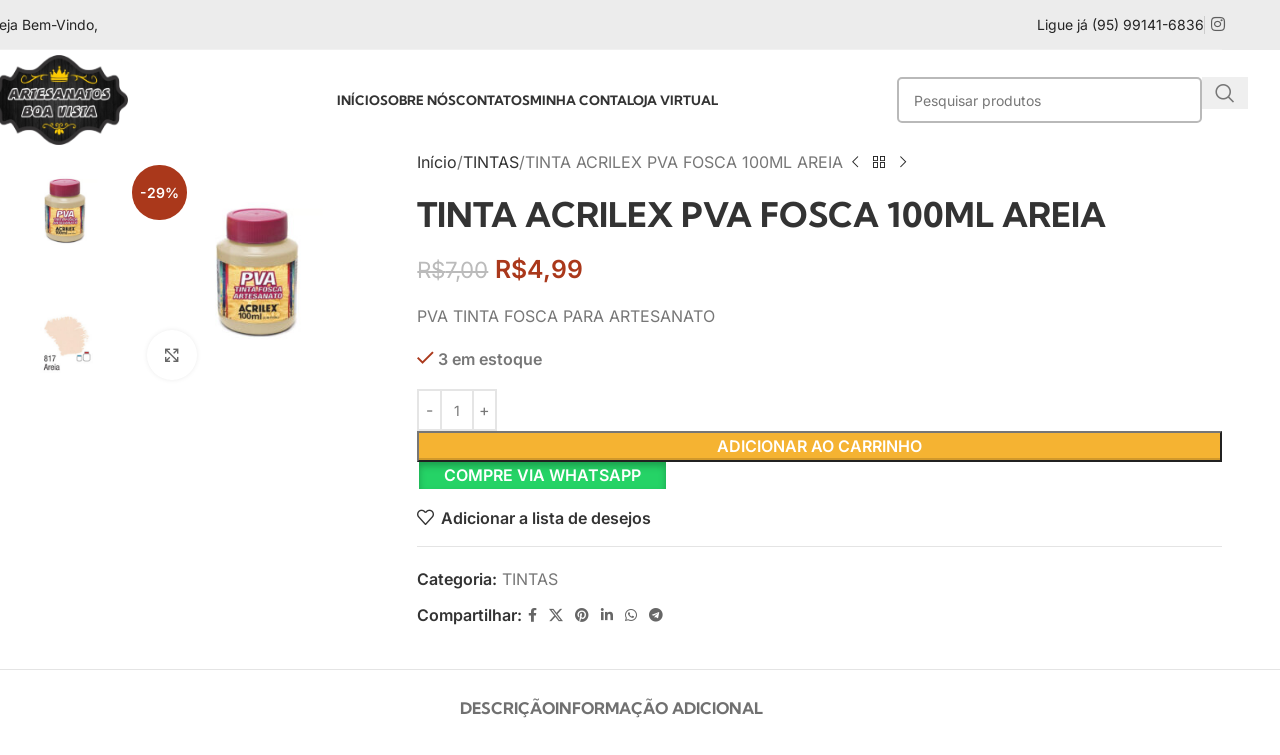

--- FILE ---
content_type: text/html; charset=UTF-8
request_url: https://www.artesanatosboavista.com.br/produto/tinta-acrilex-pva-fosca-100ml-areia/
body_size: 30684
content:
<!DOCTYPE html>
<html lang="pt-BR">
<head>
	<meta charset="UTF-8">
	<link rel="profile" href="https://gmpg.org/xfn/11">
	<link rel="pingback" href="https://www.artesanatosboavista.com.br/xmlrpc.php">

	<meta name='robots' content='index, follow, max-image-preview:large, max-snippet:-1, max-video-preview:-1' />

	<!-- This site is optimized with the Yoast SEO plugin v26.3 - https://yoast.com/wordpress/plugins/seo/ -->
	<title>TINTA ACRILEX PVA FOSCA 100ML AREIA &#8902; (95) 99141-6836</title>
<link data-wpr-hosted-gf-parameters="family=Inter%3A400%2C600%7CKumbh%20Sans%3A400%2C600%2C700%7CRoboto%3A100%2C100italic%2C200%2C200italic%2C300%2C300italic%2C400%2C400italic%2C500%2C500italic%2C600%2C600italic%2C700%2C700italic%2C800%2C800italic%2C900%2C900italic%7CRoboto%20Slab%3A100%2C100italic%2C200%2C200italic%2C300%2C300italic%2C400%2C400italic%2C500%2C500italic%2C600%2C600italic%2C700%2C700italic%2C800%2C800italic%2C900%2C900italic&display=swap" href="https://www.artesanatosboavista.com.br/wp-content/cache/fonts/1/google-fonts/css/c/2/8/736e7e6d0828bbb29922eb29de5d2.css" rel="stylesheet">
	<meta name="description" content="TINTA ACRILEX PVA FOSCA 100ML AREIA &#8902; Artesanatos Boa Vista &#8902; Rua Milão, 495 -Boa Vista - RR." />
	<link rel="canonical" href="https://www.artesanatosboavista.com.br/produto/tinta-acrilex-pva-fosca-100ml-areia/" />
	<meta property="og:locale" content="pt_BR" />
	<meta property="og:type" content="article" />
	<meta property="og:title" content="TINTA ACRILEX PVA FOSCA 100ML AREIA &#8902; (95) 99141-6836" />
	<meta property="og:description" content="TINTA ACRILEX PVA FOSCA 100ML AREIA &#8902; Artesanatos Boa Vista &#8902; Rua Milão, 495 -Boa Vista - RR." />
	<meta property="og:url" content="https://www.artesanatosboavista.com.br/produto/tinta-acrilex-pva-fosca-100ml-areia/" />
	<meta property="og:site_name" content="Artesanatos Boa Vista" />
	<meta property="article:modified_time" content="2023-05-19T21:28:10+00:00" />
	<meta property="og:image" content="https://www.artesanatosboavista.com.br/wp-content/uploads/2022/09/Design-sem-nome10.jpg" />
	<meta property="og:image:width" content="1080" />
	<meta property="og:image:height" content="1080" />
	<meta property="og:image:type" content="image/jpeg" />
	<meta name="twitter:card" content="summary_large_image" />
	<meta name="twitter:label1" content="Est. tempo de leitura" />
	<meta name="twitter:data1" content="1 minuto" />
	<script type="application/ld+json" class="yoast-schema-graph">{"@context":"https://schema.org","@graph":[{"@type":"WebPage","@id":"https://www.artesanatosboavista.com.br/produto/tinta-acrilex-pva-fosca-100ml-areia/","url":"https://www.artesanatosboavista.com.br/produto/tinta-acrilex-pva-fosca-100ml-areia/","name":"TINTA ACRILEX PVA FOSCA 100ML AREIA &#8902; (95) 99141-6836","isPartOf":{"@id":"https://www.artesanatosboavista.com.br/#website"},"primaryImageOfPage":{"@id":"https://www.artesanatosboavista.com.br/produto/tinta-acrilex-pva-fosca-100ml-areia/#primaryimage"},"image":{"@id":"https://www.artesanatosboavista.com.br/produto/tinta-acrilex-pva-fosca-100ml-areia/#primaryimage"},"thumbnailUrl":"https://www.artesanatosboavista.com.br/wp-content/uploads/2022/09/Design-sem-nome10.jpg","datePublished":"2022-09-19T18:12:55+00:00","dateModified":"2023-05-19T21:28:10+00:00","description":"TINTA ACRILEX PVA FOSCA 100ML AREIA &#8902; Artesanatos Boa Vista &#8902; Rua Milão, 495 -Boa Vista - RR.","breadcrumb":{"@id":"https://www.artesanatosboavista.com.br/produto/tinta-acrilex-pva-fosca-100ml-areia/#breadcrumb"},"inLanguage":"pt-BR","potentialAction":[{"@type":"ReadAction","target":["https://www.artesanatosboavista.com.br/produto/tinta-acrilex-pva-fosca-100ml-areia/"]}]},{"@type":"ImageObject","inLanguage":"pt-BR","@id":"https://www.artesanatosboavista.com.br/produto/tinta-acrilex-pva-fosca-100ml-areia/#primaryimage","url":"https://www.artesanatosboavista.com.br/wp-content/uploads/2022/09/Design-sem-nome10.jpg","contentUrl":"https://www.artesanatosboavista.com.br/wp-content/uploads/2022/09/Design-sem-nome10.jpg","width":1080,"height":1080},{"@type":"BreadcrumbList","@id":"https://www.artesanatosboavista.com.br/produto/tinta-acrilex-pva-fosca-100ml-areia/#breadcrumb","itemListElement":[{"@type":"ListItem","position":1,"name":"Início","item":"https://www.artesanatosboavista.com.br/"},{"@type":"ListItem","position":2,"name":"Loja","item":"https://www.artesanatosboavista.com.br/loja/"},{"@type":"ListItem","position":3,"name":"TINTA ACRILEX PVA FOSCA 100ML AREIA"}]},{"@type":"WebSite","@id":"https://www.artesanatosboavista.com.br/#website","url":"https://www.artesanatosboavista.com.br/","name":"Artesanatos Boa Vista","description":"","publisher":{"@id":"https://www.artesanatosboavista.com.br/#organization"},"potentialAction":[{"@type":"SearchAction","target":{"@type":"EntryPoint","urlTemplate":"https://www.artesanatosboavista.com.br/?s={search_term_string}"},"query-input":{"@type":"PropertyValueSpecification","valueRequired":true,"valueName":"search_term_string"}}],"inLanguage":"pt-BR"},{"@type":"Organization","@id":"https://www.artesanatosboavista.com.br/#organization","name":"Artesanatos Boa Vista","url":"https://www.artesanatosboavista.com.br/","logo":{"@type":"ImageObject","inLanguage":"pt-BR","@id":"https://www.artesanatosboavista.com.br/#/schema/logo/image/","url":"https://www.artesanatosboavista.com.br/wp-content/uploads/2022/08/Logotipo.jpg","contentUrl":"https://www.artesanatosboavista.com.br/wp-content/uploads/2022/08/Logotipo.jpg","width":203,"height":114,"caption":"Artesanatos Boa Vista"},"image":{"@id":"https://www.artesanatosboavista.com.br/#/schema/logo/image/"}}]}</script>
	<!-- / Yoast SEO plugin. -->


<link rel='dns-prefetch' href='//www.googletagmanager.com' />
<link rel='dns-prefetch' href='//fonts.googleapis.com' />
<link href='https://fonts.gstatic.com' crossorigin rel='preconnect' />
<link rel="alternate" type="application/rss+xml" title="Feed para Artesanatos Boa Vista &raquo;" href="https://www.artesanatosboavista.com.br/feed/" />
<link rel="alternate" type="application/rss+xml" title="Feed de comentários para Artesanatos Boa Vista &raquo;" href="https://www.artesanatosboavista.com.br/comments/feed/" />
<link rel="alternate" title="oEmbed (JSON)" type="application/json+oembed" href="https://www.artesanatosboavista.com.br/wp-json/oembed/1.0/embed?url=https%3A%2F%2Fwww.artesanatosboavista.com.br%2Fproduto%2Ftinta-acrilex-pva-fosca-100ml-areia%2F" />
<link rel="alternate" title="oEmbed (XML)" type="text/xml+oembed" href="https://www.artesanatosboavista.com.br/wp-json/oembed/1.0/embed?url=https%3A%2F%2Fwww.artesanatosboavista.com.br%2Fproduto%2Ftinta-acrilex-pva-fosca-100ml-areia%2F&#038;format=xml" />
<style id='wp-img-auto-sizes-contain-inline-css' type='text/css'>
img:is([sizes=auto i],[sizes^="auto," i]){contain-intrinsic-size:3000px 1500px}
/*# sourceURL=wp-img-auto-sizes-contain-inline-css */
</style>
<link data-minify="1" rel='stylesheet' id='ht_ctc_main_css-css' href='https://www.artesanatosboavista.com.br/wp-content/cache/min/1/wp-content/plugins/click-to-chat-for-whatsapp/new/inc/assets/css/main.css?ver=1768409662' type='text/css' media='all' />
<link rel='stylesheet' id='wp-block-library-css' href='https://www.artesanatosboavista.com.br/wp-includes/css/dist/block-library/style.min.css?ver=6.9' type='text/css' media='all' />
<link data-minify="1" rel='stylesheet' id='wc-blocks-style-css' href='https://www.artesanatosboavista.com.br/wp-content/cache/min/1/wp-content/plugins/woocommerce/assets/client/blocks/wc-blocks.css?ver=1768409662' type='text/css' media='all' />
<style id='global-styles-inline-css' type='text/css'>
:root{--wp--preset--aspect-ratio--square: 1;--wp--preset--aspect-ratio--4-3: 4/3;--wp--preset--aspect-ratio--3-4: 3/4;--wp--preset--aspect-ratio--3-2: 3/2;--wp--preset--aspect-ratio--2-3: 2/3;--wp--preset--aspect-ratio--16-9: 16/9;--wp--preset--aspect-ratio--9-16: 9/16;--wp--preset--color--black: #000000;--wp--preset--color--cyan-bluish-gray: #abb8c3;--wp--preset--color--white: #ffffff;--wp--preset--color--pale-pink: #f78da7;--wp--preset--color--vivid-red: #cf2e2e;--wp--preset--color--luminous-vivid-orange: #ff6900;--wp--preset--color--luminous-vivid-amber: #fcb900;--wp--preset--color--light-green-cyan: #7bdcb5;--wp--preset--color--vivid-green-cyan: #00d084;--wp--preset--color--pale-cyan-blue: #8ed1fc;--wp--preset--color--vivid-cyan-blue: #0693e3;--wp--preset--color--vivid-purple: #9b51e0;--wp--preset--gradient--vivid-cyan-blue-to-vivid-purple: linear-gradient(135deg,rgb(6,147,227) 0%,rgb(155,81,224) 100%);--wp--preset--gradient--light-green-cyan-to-vivid-green-cyan: linear-gradient(135deg,rgb(122,220,180) 0%,rgb(0,208,130) 100%);--wp--preset--gradient--luminous-vivid-amber-to-luminous-vivid-orange: linear-gradient(135deg,rgb(252,185,0) 0%,rgb(255,105,0) 100%);--wp--preset--gradient--luminous-vivid-orange-to-vivid-red: linear-gradient(135deg,rgb(255,105,0) 0%,rgb(207,46,46) 100%);--wp--preset--gradient--very-light-gray-to-cyan-bluish-gray: linear-gradient(135deg,rgb(238,238,238) 0%,rgb(169,184,195) 100%);--wp--preset--gradient--cool-to-warm-spectrum: linear-gradient(135deg,rgb(74,234,220) 0%,rgb(151,120,209) 20%,rgb(207,42,186) 40%,rgb(238,44,130) 60%,rgb(251,105,98) 80%,rgb(254,248,76) 100%);--wp--preset--gradient--blush-light-purple: linear-gradient(135deg,rgb(255,206,236) 0%,rgb(152,150,240) 100%);--wp--preset--gradient--blush-bordeaux: linear-gradient(135deg,rgb(254,205,165) 0%,rgb(254,45,45) 50%,rgb(107,0,62) 100%);--wp--preset--gradient--luminous-dusk: linear-gradient(135deg,rgb(255,203,112) 0%,rgb(199,81,192) 50%,rgb(65,88,208) 100%);--wp--preset--gradient--pale-ocean: linear-gradient(135deg,rgb(255,245,203) 0%,rgb(182,227,212) 50%,rgb(51,167,181) 100%);--wp--preset--gradient--electric-grass: linear-gradient(135deg,rgb(202,248,128) 0%,rgb(113,206,126) 100%);--wp--preset--gradient--midnight: linear-gradient(135deg,rgb(2,3,129) 0%,rgb(40,116,252) 100%);--wp--preset--font-size--small: 13px;--wp--preset--font-size--medium: 20px;--wp--preset--font-size--large: 36px;--wp--preset--font-size--x-large: 42px;--wp--preset--spacing--20: 0.44rem;--wp--preset--spacing--30: 0.67rem;--wp--preset--spacing--40: 1rem;--wp--preset--spacing--50: 1.5rem;--wp--preset--spacing--60: 2.25rem;--wp--preset--spacing--70: 3.38rem;--wp--preset--spacing--80: 5.06rem;--wp--preset--shadow--natural: 6px 6px 9px rgba(0, 0, 0, 0.2);--wp--preset--shadow--deep: 12px 12px 50px rgba(0, 0, 0, 0.4);--wp--preset--shadow--sharp: 6px 6px 0px rgba(0, 0, 0, 0.2);--wp--preset--shadow--outlined: 6px 6px 0px -3px rgb(255, 255, 255), 6px 6px rgb(0, 0, 0);--wp--preset--shadow--crisp: 6px 6px 0px rgb(0, 0, 0);}:where(body) { margin: 0; }.wp-site-blocks > .alignleft { float: left; margin-right: 2em; }.wp-site-blocks > .alignright { float: right; margin-left: 2em; }.wp-site-blocks > .aligncenter { justify-content: center; margin-left: auto; margin-right: auto; }:where(.is-layout-flex){gap: 0.5em;}:where(.is-layout-grid){gap: 0.5em;}.is-layout-flow > .alignleft{float: left;margin-inline-start: 0;margin-inline-end: 2em;}.is-layout-flow > .alignright{float: right;margin-inline-start: 2em;margin-inline-end: 0;}.is-layout-flow > .aligncenter{margin-left: auto !important;margin-right: auto !important;}.is-layout-constrained > .alignleft{float: left;margin-inline-start: 0;margin-inline-end: 2em;}.is-layout-constrained > .alignright{float: right;margin-inline-start: 2em;margin-inline-end: 0;}.is-layout-constrained > .aligncenter{margin-left: auto !important;margin-right: auto !important;}.is-layout-constrained > :where(:not(.alignleft):not(.alignright):not(.alignfull)){margin-left: auto !important;margin-right: auto !important;}body .is-layout-flex{display: flex;}.is-layout-flex{flex-wrap: wrap;align-items: center;}.is-layout-flex > :is(*, div){margin: 0;}body .is-layout-grid{display: grid;}.is-layout-grid > :is(*, div){margin: 0;}body{padding-top: 0px;padding-right: 0px;padding-bottom: 0px;padding-left: 0px;}a:where(:not(.wp-element-button)){text-decoration: none;}:root :where(.wp-element-button, .wp-block-button__link){background-color: #32373c;border-width: 0;color: #fff;font-family: inherit;font-size: inherit;font-style: inherit;font-weight: inherit;letter-spacing: inherit;line-height: inherit;padding-top: calc(0.667em + 2px);padding-right: calc(1.333em + 2px);padding-bottom: calc(0.667em + 2px);padding-left: calc(1.333em + 2px);text-decoration: none;text-transform: inherit;}.has-black-color{color: var(--wp--preset--color--black) !important;}.has-cyan-bluish-gray-color{color: var(--wp--preset--color--cyan-bluish-gray) !important;}.has-white-color{color: var(--wp--preset--color--white) !important;}.has-pale-pink-color{color: var(--wp--preset--color--pale-pink) !important;}.has-vivid-red-color{color: var(--wp--preset--color--vivid-red) !important;}.has-luminous-vivid-orange-color{color: var(--wp--preset--color--luminous-vivid-orange) !important;}.has-luminous-vivid-amber-color{color: var(--wp--preset--color--luminous-vivid-amber) !important;}.has-light-green-cyan-color{color: var(--wp--preset--color--light-green-cyan) !important;}.has-vivid-green-cyan-color{color: var(--wp--preset--color--vivid-green-cyan) !important;}.has-pale-cyan-blue-color{color: var(--wp--preset--color--pale-cyan-blue) !important;}.has-vivid-cyan-blue-color{color: var(--wp--preset--color--vivid-cyan-blue) !important;}.has-vivid-purple-color{color: var(--wp--preset--color--vivid-purple) !important;}.has-black-background-color{background-color: var(--wp--preset--color--black) !important;}.has-cyan-bluish-gray-background-color{background-color: var(--wp--preset--color--cyan-bluish-gray) !important;}.has-white-background-color{background-color: var(--wp--preset--color--white) !important;}.has-pale-pink-background-color{background-color: var(--wp--preset--color--pale-pink) !important;}.has-vivid-red-background-color{background-color: var(--wp--preset--color--vivid-red) !important;}.has-luminous-vivid-orange-background-color{background-color: var(--wp--preset--color--luminous-vivid-orange) !important;}.has-luminous-vivid-amber-background-color{background-color: var(--wp--preset--color--luminous-vivid-amber) !important;}.has-light-green-cyan-background-color{background-color: var(--wp--preset--color--light-green-cyan) !important;}.has-vivid-green-cyan-background-color{background-color: var(--wp--preset--color--vivid-green-cyan) !important;}.has-pale-cyan-blue-background-color{background-color: var(--wp--preset--color--pale-cyan-blue) !important;}.has-vivid-cyan-blue-background-color{background-color: var(--wp--preset--color--vivid-cyan-blue) !important;}.has-vivid-purple-background-color{background-color: var(--wp--preset--color--vivid-purple) !important;}.has-black-border-color{border-color: var(--wp--preset--color--black) !important;}.has-cyan-bluish-gray-border-color{border-color: var(--wp--preset--color--cyan-bluish-gray) !important;}.has-white-border-color{border-color: var(--wp--preset--color--white) !important;}.has-pale-pink-border-color{border-color: var(--wp--preset--color--pale-pink) !important;}.has-vivid-red-border-color{border-color: var(--wp--preset--color--vivid-red) !important;}.has-luminous-vivid-orange-border-color{border-color: var(--wp--preset--color--luminous-vivid-orange) !important;}.has-luminous-vivid-amber-border-color{border-color: var(--wp--preset--color--luminous-vivid-amber) !important;}.has-light-green-cyan-border-color{border-color: var(--wp--preset--color--light-green-cyan) !important;}.has-vivid-green-cyan-border-color{border-color: var(--wp--preset--color--vivid-green-cyan) !important;}.has-pale-cyan-blue-border-color{border-color: var(--wp--preset--color--pale-cyan-blue) !important;}.has-vivid-cyan-blue-border-color{border-color: var(--wp--preset--color--vivid-cyan-blue) !important;}.has-vivid-purple-border-color{border-color: var(--wp--preset--color--vivid-purple) !important;}.has-vivid-cyan-blue-to-vivid-purple-gradient-background{background: var(--wp--preset--gradient--vivid-cyan-blue-to-vivid-purple) !important;}.has-light-green-cyan-to-vivid-green-cyan-gradient-background{background: var(--wp--preset--gradient--light-green-cyan-to-vivid-green-cyan) !important;}.has-luminous-vivid-amber-to-luminous-vivid-orange-gradient-background{background: var(--wp--preset--gradient--luminous-vivid-amber-to-luminous-vivid-orange) !important;}.has-luminous-vivid-orange-to-vivid-red-gradient-background{background: var(--wp--preset--gradient--luminous-vivid-orange-to-vivid-red) !important;}.has-very-light-gray-to-cyan-bluish-gray-gradient-background{background: var(--wp--preset--gradient--very-light-gray-to-cyan-bluish-gray) !important;}.has-cool-to-warm-spectrum-gradient-background{background: var(--wp--preset--gradient--cool-to-warm-spectrum) !important;}.has-blush-light-purple-gradient-background{background: var(--wp--preset--gradient--blush-light-purple) !important;}.has-blush-bordeaux-gradient-background{background: var(--wp--preset--gradient--blush-bordeaux) !important;}.has-luminous-dusk-gradient-background{background: var(--wp--preset--gradient--luminous-dusk) !important;}.has-pale-ocean-gradient-background{background: var(--wp--preset--gradient--pale-ocean) !important;}.has-electric-grass-gradient-background{background: var(--wp--preset--gradient--electric-grass) !important;}.has-midnight-gradient-background{background: var(--wp--preset--gradient--midnight) !important;}.has-small-font-size{font-size: var(--wp--preset--font-size--small) !important;}.has-medium-font-size{font-size: var(--wp--preset--font-size--medium) !important;}.has-large-font-size{font-size: var(--wp--preset--font-size--large) !important;}.has-x-large-font-size{font-size: var(--wp--preset--font-size--x-large) !important;}
/*# sourceURL=global-styles-inline-css */
</style>

<style id='woocommerce-inline-inline-css' type='text/css'>
.woocommerce form .form-row .required { visibility: visible; }
/*# sourceURL=woocommerce-inline-inline-css */
</style>
<link data-minify="1" rel='stylesheet' id='wa_order_style-css' href='https://www.artesanatosboavista.com.br/wp-content/cache/min/1/wp-content/plugins/oneclick-whatsapp-order/assets/css/main-style.css?ver=1768409662' type='text/css' media='all' />
<link rel='stylesheet' id='elementor-frontend-css' href='https://www.artesanatosboavista.com.br/wp-content/plugins/elementor/assets/css/frontend.min.css?ver=3.33.0' type='text/css' media='all' />
<link rel='stylesheet' id='widget-heading-css' href='https://www.artesanatosboavista.com.br/wp-content/plugins/elementor/assets/css/widget-heading.min.css?ver=3.33.0' type='text/css' media='all' />
<link rel='stylesheet' id='widget-icon-list-css' href='https://www.artesanatosboavista.com.br/wp-content/plugins/elementor/assets/css/widget-icon-list.min.css?ver=3.33.0' type='text/css' media='all' />
<link rel='stylesheet' id='widget-social-icons-css' href='https://www.artesanatosboavista.com.br/wp-content/plugins/elementor/assets/css/widget-social-icons.min.css?ver=3.33.0' type='text/css' media='all' />
<link rel='stylesheet' id='e-apple-webkit-css' href='https://www.artesanatosboavista.com.br/wp-content/plugins/elementor/assets/css/conditionals/apple-webkit.min.css?ver=3.33.0' type='text/css' media='all' />
<link data-minify="1" rel='stylesheet' id='elementor-icons-css' href='https://www.artesanatosboavista.com.br/wp-content/cache/min/1/wp-content/plugins/elementor/assets/lib/eicons/css/elementor-icons.min.css?ver=1768409662' type='text/css' media='all' />
<link data-minify="1" rel='stylesheet' id='elementor-post-6-css' href='https://www.artesanatosboavista.com.br/wp-content/cache/min/1/wp-content/uploads/elementor/css/post-6.css?ver=1768409662' type='text/css' media='all' />
<link data-minify="1" rel='stylesheet' id='elementor-post-9850-css' href='https://www.artesanatosboavista.com.br/wp-content/cache/min/1/wp-content/uploads/elementor/css/post-9850.css?ver=1768409662' type='text/css' media='all' />
<link rel='stylesheet' id='wd-style-base-css' href='https://www.artesanatosboavista.com.br/wp-content/cache/background-css/1/www.artesanatosboavista.com.br/wp-content/themes/woodmart/css/parts/base.min.css?ver=8.3.4&wpr_t=1768413311' type='text/css' media='all' />
<link rel='stylesheet' id='wd-helpers-wpb-elem-css' href='https://www.artesanatosboavista.com.br/wp-content/themes/woodmart/css/parts/helpers-wpb-elem.min.css?ver=8.3.4' type='text/css' media='all' />
<link rel='stylesheet' id='wd-elementor-base-css' href='https://www.artesanatosboavista.com.br/wp-content/themes/woodmart/css/parts/int-elem-base.min.css?ver=8.3.4' type='text/css' media='all' />
<link rel='stylesheet' id='wd-elementor-pro-base-css' href='https://www.artesanatosboavista.com.br/wp-content/themes/woodmart/css/parts/int-elementor-pro.min.css?ver=8.3.4' type='text/css' media='all' />
<link rel='stylesheet' id='wd-woocommerce-base-css' href='https://www.artesanatosboavista.com.br/wp-content/themes/woodmart/css/parts/woocommerce-base.min.css?ver=8.3.4' type='text/css' media='all' />
<link rel='stylesheet' id='wd-mod-star-rating-css' href='https://www.artesanatosboavista.com.br/wp-content/themes/woodmart/css/parts/mod-star-rating.min.css?ver=8.3.4' type='text/css' media='all' />
<link rel='stylesheet' id='wd-woocommerce-block-notices-css' href='https://www.artesanatosboavista.com.br/wp-content/themes/woodmart/css/parts/woo-mod-block-notices.min.css?ver=8.3.4' type='text/css' media='all' />
<link rel='stylesheet' id='wd-woo-mod-quantity-css' href='https://www.artesanatosboavista.com.br/wp-content/themes/woodmart/css/parts/woo-mod-quantity.min.css?ver=8.3.4' type='text/css' media='all' />
<link rel='stylesheet' id='wd-woo-single-prod-el-base-css' href='https://www.artesanatosboavista.com.br/wp-content/themes/woodmart/css/parts/woo-single-prod-el-base.min.css?ver=8.3.4' type='text/css' media='all' />
<link rel='stylesheet' id='wd-woo-mod-stock-status-css' href='https://www.artesanatosboavista.com.br/wp-content/themes/woodmart/css/parts/woo-mod-stock-status.min.css?ver=8.3.4' type='text/css' media='all' />
<link rel='stylesheet' id='wd-woo-mod-shop-attributes-css' href='https://www.artesanatosboavista.com.br/wp-content/themes/woodmart/css/parts/woo-mod-shop-attributes.min.css?ver=8.3.4' type='text/css' media='all' />
<link rel='stylesheet' id='wd-wp-blocks-css' href='https://www.artesanatosboavista.com.br/wp-content/themes/woodmart/css/parts/wp-blocks.min.css?ver=8.3.4' type='text/css' media='all' />
<link rel='stylesheet' id='wd-header-base-css' href='https://www.artesanatosboavista.com.br/wp-content/themes/woodmart/css/parts/header-base.min.css?ver=8.3.4' type='text/css' media='all' />
<link rel='stylesheet' id='wd-mod-tools-css' href='https://www.artesanatosboavista.com.br/wp-content/themes/woodmart/css/parts/mod-tools.min.css?ver=8.3.4' type='text/css' media='all' />
<link rel='stylesheet' id='wd-header-elements-base-css' href='https://www.artesanatosboavista.com.br/wp-content/themes/woodmart/css/parts/header-el-base.min.css?ver=8.3.4' type='text/css' media='all' />
<link rel='stylesheet' id='wd-info-box-css' href='https://www.artesanatosboavista.com.br/wp-content/themes/woodmart/css/parts/el-info-box.min.css?ver=8.3.4' type='text/css' media='all' />
<link rel='stylesheet' id='wd-social-icons-css' href='https://www.artesanatosboavista.com.br/wp-content/themes/woodmart/css/parts/el-social-icons.min.css?ver=8.3.4' type='text/css' media='all' />
<link rel='stylesheet' id='wd-header-my-account-dropdown-css' href='https://www.artesanatosboavista.com.br/wp-content/themes/woodmart/css/parts/header-el-my-account-dropdown.min.css?ver=8.3.4' type='text/css' media='all' />
<link rel='stylesheet' id='wd-woo-mod-login-form-css' href='https://www.artesanatosboavista.com.br/wp-content/themes/woodmart/css/parts/woo-mod-login-form.min.css?ver=8.3.4' type='text/css' media='all' />
<link rel='stylesheet' id='wd-header-my-account-css' href='https://www.artesanatosboavista.com.br/wp-content/themes/woodmart/css/parts/header-el-my-account.min.css?ver=8.3.4' type='text/css' media='all' />
<link rel='stylesheet' id='wd-header-search-css' href='https://www.artesanatosboavista.com.br/wp-content/themes/woodmart/css/parts/header-el-search.min.css?ver=8.3.4' type='text/css' media='all' />
<link rel='stylesheet' id='wd-header-search-form-css' href='https://www.artesanatosboavista.com.br/wp-content/themes/woodmart/css/parts/header-el-search-form.min.css?ver=8.3.4' type='text/css' media='all' />
<link rel='stylesheet' id='wd-wd-search-form-css' href='https://www.artesanatosboavista.com.br/wp-content/themes/woodmart/css/parts/wd-search-form.min.css?ver=8.3.4' type='text/css' media='all' />
<link rel='stylesheet' id='wd-wd-search-dropdown-css' href='https://www.artesanatosboavista.com.br/wp-content/themes/woodmart/css/parts/wd-search-dropdown.min.css?ver=8.3.4' type='text/css' media='all' />
<link rel='stylesheet' id='wd-header-mobile-nav-dropdown-css' href='https://www.artesanatosboavista.com.br/wp-content/themes/woodmart/css/parts/header-el-mobile-nav-dropdown.min.css?ver=8.3.4' type='text/css' media='all' />
<link rel='stylesheet' id='wd-header-cart-side-css' href='https://www.artesanatosboavista.com.br/wp-content/themes/woodmart/css/parts/header-el-cart-side.min.css?ver=8.3.4' type='text/css' media='all' />
<link rel='stylesheet' id='wd-header-cart-css' href='https://www.artesanatosboavista.com.br/wp-content/themes/woodmart/css/parts/header-el-cart.min.css?ver=8.3.4' type='text/css' media='all' />
<link rel='stylesheet' id='wd-widget-shopping-cart-css' href='https://www.artesanatosboavista.com.br/wp-content/themes/woodmart/css/parts/woo-widget-shopping-cart.min.css?ver=8.3.4' type='text/css' media='all' />
<link rel='stylesheet' id='wd-widget-product-list-css' href='https://www.artesanatosboavista.com.br/wp-content/themes/woodmart/css/parts/woo-widget-product-list.min.css?ver=8.3.4' type='text/css' media='all' />
<link rel='stylesheet' id='wd-page-title-css' href='https://www.artesanatosboavista.com.br/wp-content/themes/woodmart/css/parts/page-title.min.css?ver=8.3.4' type='text/css' media='all' />
<link rel='stylesheet' id='wd-woo-single-prod-predefined-css' href='https://www.artesanatosboavista.com.br/wp-content/themes/woodmart/css/parts/woo-single-prod-predefined.min.css?ver=8.3.4' type='text/css' media='all' />
<link rel='stylesheet' id='wd-woo-single-prod-and-quick-view-predefined-css' href='https://www.artesanatosboavista.com.br/wp-content/themes/woodmart/css/parts/woo-single-prod-and-quick-view-predefined.min.css?ver=8.3.4' type='text/css' media='all' />
<link rel='stylesheet' id='wd-woo-single-prod-el-tabs-predefined-css' href='https://www.artesanatosboavista.com.br/wp-content/themes/woodmart/css/parts/woo-single-prod-el-tabs-predefined.min.css?ver=8.3.4' type='text/css' media='all' />
<link rel='stylesheet' id='wd-woo-single-prod-el-gallery-css' href='https://www.artesanatosboavista.com.br/wp-content/themes/woodmart/css/parts/woo-single-prod-el-gallery.min.css?ver=8.3.4' type='text/css' media='all' />
<link rel='stylesheet' id='wd-woo-single-prod-el-gallery-opt-thumb-left-desktop-css' href='https://www.artesanatosboavista.com.br/wp-content/themes/woodmart/css/parts/woo-single-prod-el-gallery-opt-thumb-left-desktop.min.css?ver=8.3.4' type='text/css' media='all' />
<link rel='stylesheet' id='wd-swiper-css' href='https://www.artesanatosboavista.com.br/wp-content/themes/woodmart/css/parts/lib-swiper.min.css?ver=8.3.4' type='text/css' media='all' />
<link rel='stylesheet' id='wd-woo-mod-product-labels-css' href='https://www.artesanatosboavista.com.br/wp-content/themes/woodmart/css/parts/woo-mod-product-labels.min.css?ver=8.3.4' type='text/css' media='all' />
<link rel='stylesheet' id='wd-woo-mod-product-labels-round-css' href='https://www.artesanatosboavista.com.br/wp-content/themes/woodmart/css/parts/woo-mod-product-labels-round.min.css?ver=8.3.4' type='text/css' media='all' />
<link rel='stylesheet' id='wd-swiper-arrows-css' href='https://www.artesanatosboavista.com.br/wp-content/themes/woodmart/css/parts/lib-swiper-arrows.min.css?ver=8.3.4' type='text/css' media='all' />
<link rel='stylesheet' id='wd-photoswipe-css' href='https://www.artesanatosboavista.com.br/wp-content/cache/background-css/1/www.artesanatosboavista.com.br/wp-content/themes/woodmart/css/parts/lib-photoswipe.min.css?ver=8.3.4&wpr_t=1768413311' type='text/css' media='all' />
<link rel='stylesheet' id='wd-woo-single-prod-el-navigation-css' href='https://www.artesanatosboavista.com.br/wp-content/themes/woodmart/css/parts/woo-single-prod-el-navigation.min.css?ver=8.3.4' type='text/css' media='all' />
<link rel='stylesheet' id='wd-tabs-css' href='https://www.artesanatosboavista.com.br/wp-content/themes/woodmart/css/parts/el-tabs.min.css?ver=8.3.4' type='text/css' media='all' />
<link rel='stylesheet' id='wd-woo-single-prod-el-tabs-opt-layout-tabs-css' href='https://www.artesanatosboavista.com.br/wp-content/themes/woodmart/css/parts/woo-single-prod-el-tabs-opt-layout-tabs.min.css?ver=8.3.4' type='text/css' media='all' />
<link rel='stylesheet' id='wd-accordion-css' href='https://www.artesanatosboavista.com.br/wp-content/themes/woodmart/css/parts/el-accordion.min.css?ver=8.3.4' type='text/css' media='all' />
<link rel='stylesheet' id='wd-accordion-elem-wpb-css' href='https://www.artesanatosboavista.com.br/wp-content/themes/woodmart/css/parts/el-accordion-wpb-elem.min.css?ver=8.3.4' type='text/css' media='all' />
<link rel='stylesheet' id='wd-product-loop-css' href='https://www.artesanatosboavista.com.br/wp-content/themes/woodmart/css/parts/woo-product-loop.min.css?ver=8.3.4' type='text/css' media='all' />
<link rel='stylesheet' id='wd-product-loop-quick-css' href='https://www.artesanatosboavista.com.br/wp-content/themes/woodmart/css/parts/woo-product-loop-quick.min.css?ver=8.3.4' type='text/css' media='all' />
<link rel='stylesheet' id='wd-woo-mod-add-btn-replace-css' href='https://www.artesanatosboavista.com.br/wp-content/themes/woodmart/css/parts/woo-mod-add-btn-replace.min.css?ver=8.3.4' type='text/css' media='all' />
<link rel='stylesheet' id='wd-mfp-popup-css' href='https://www.artesanatosboavista.com.br/wp-content/themes/woodmart/css/parts/lib-magnific-popup.min.css?ver=8.3.4' type='text/css' media='all' />
<link rel='stylesheet' id='wd-swiper-pagin-css' href='https://www.artesanatosboavista.com.br/wp-content/themes/woodmart/css/parts/lib-swiper-pagin.min.css?ver=8.3.4' type='text/css' media='all' />
<link rel='stylesheet' id='wd-widget-collapse-css' href='https://www.artesanatosboavista.com.br/wp-content/themes/woodmart/css/parts/opt-widget-collapse.min.css?ver=8.3.4' type='text/css' media='all' />
<link rel='stylesheet' id='wd-bottom-toolbar-css' href='https://www.artesanatosboavista.com.br/wp-content/themes/woodmart/css/parts/opt-bottom-toolbar.min.css?ver=8.3.4' type='text/css' media='all' />
<link data-minify="1" rel='stylesheet' id='xts-style-header_925063-css' href='https://www.artesanatosboavista.com.br/wp-content/cache/min/1/wp-content/uploads/2025/11/xts-header_925063-1763400956.css?ver=1768409662' type='text/css' media='all' />
<link data-minify="1" rel='stylesheet' id='xts-style-theme_settings_default-css' href='https://www.artesanatosboavista.com.br/wp-content/cache/background-css/1/www.artesanatosboavista.com.br/wp-content/cache/min/1/wp-content/uploads/2025/11/xts-theme_settings_default-1763247090.css?ver=1768409662&wpr_t=1768413311' type='text/css' media='all' />

<style id='rocket-lazyload-inline-css' type='text/css'>
.rll-youtube-player{position:relative;padding-bottom:56.23%;height:0;overflow:hidden;max-width:100%;}.rll-youtube-player:focus-within{outline: 2px solid currentColor;outline-offset: 5px;}.rll-youtube-player iframe{position:absolute;top:0;left:0;width:100%;height:100%;z-index:100;background:0 0}.rll-youtube-player img{bottom:0;display:block;left:0;margin:auto;max-width:100%;width:100%;position:absolute;right:0;top:0;border:none;height:auto;-webkit-transition:.4s all;-moz-transition:.4s all;transition:.4s all}.rll-youtube-player img:hover{-webkit-filter:brightness(75%)}.rll-youtube-player .play{height:100%;width:100%;left:0;top:0;position:absolute;background:var(--wpr-bg-ca10e129-3bce-46d7-8cfb-d7d6d7095492) no-repeat center;background-color: transparent !important;cursor:pointer;border:none;}
/*# sourceURL=rocket-lazyload-inline-css */
</style>


<link rel='stylesheet' id='elementor-icons-shared-0-css' href='https://www.artesanatosboavista.com.br/wp-content/plugins/elementor/assets/lib/font-awesome/css/fontawesome.min.css?ver=5.15.3' type='text/css' media='all' />
<link data-minify="1" rel='stylesheet' id='elementor-icons-fa-brands-css' href='https://www.artesanatosboavista.com.br/wp-content/cache/min/1/wp-content/plugins/elementor/assets/lib/font-awesome/css/brands.min.css?ver=1768409662' type='text/css' media='all' />
<link data-minify="1" rel='stylesheet' id='elementor-icons-fa-solid-css' href='https://www.artesanatosboavista.com.br/wp-content/cache/min/1/wp-content/plugins/elementor/assets/lib/font-awesome/css/solid.min.css?ver=1768409662' type='text/css' media='all' />
<link data-minify="1" rel='stylesheet' id='elementor-icons-fa-regular-css' href='https://www.artesanatosboavista.com.br/wp-content/cache/min/1/wp-content/plugins/elementor/assets/lib/font-awesome/css/regular.min.css?ver=1768409662' type='text/css' media='all' />
<script type="text/javascript" src="https://www.artesanatosboavista.com.br/wp-includes/js/jquery/jquery.min.js?ver=3.7.1" id="jquery-core-js" data-rocket-defer defer></script>


<script type="text/javascript" id="wc-add-to-cart-js-extra">
/* <![CDATA[ */
var wc_add_to_cart_params = {"ajax_url":"/wp-admin/admin-ajax.php","wc_ajax_url":"/?wc-ajax=%%endpoint%%","i18n_view_cart":"Ver carrinho","cart_url":"https://www.artesanatosboavista.com.br/carrinho/","is_cart":"","cart_redirect_after_add":"yes"};
//# sourceURL=wc-add-to-cart-js-extra
/* ]]> */
</script>





<script type="text/javascript" id="woocommerce-js-extra">
/* <![CDATA[ */
var woocommerce_params = {"ajax_url":"/wp-admin/admin-ajax.php","wc_ajax_url":"/?wc-ajax=%%endpoint%%","i18n_password_show":"Mostrar senha","i18n_password_hide":"Ocultar senha"};
//# sourceURL=woocommerce-js-extra
/* ]]> */
</script>


<!-- Snippet da etiqueta do Google (gtag.js) adicionado pelo Site Kit -->
<!-- Snippet do Google Análises adicionado pelo Site Kit -->
<script type="text/javascript" src="https://www.googletagmanager.com/gtag/js?id=G-7H7JNTLP0Z" id="google_gtagjs-js" async></script>
<script type="text/javascript" id="google_gtagjs-js-after">
/* <![CDATA[ */
window.dataLayer = window.dataLayer || [];function gtag(){dataLayer.push(arguments);}
gtag("set","linker",{"domains":["www.artesanatosboavista.com.br"]});
gtag("js", new Date());
gtag("set", "developer_id.dZTNiMT", true);
gtag("config", "G-7H7JNTLP0Z");
//# sourceURL=google_gtagjs-js-after
/* ]]> */
</script>

<script type="text/javascript" src="https://www.artesanatosboavista.com.br/wp-content/themes/woodmart/js/scripts/global/scrollBar.min.js?ver=8.3.4" id="wd-scrollbar-js"></script>
<link rel="https://api.w.org/" href="https://www.artesanatosboavista.com.br/wp-json/" /><link rel="alternate" title="JSON" type="application/json" href="https://www.artesanatosboavista.com.br/wp-json/wp/v2/product/9337" /><link rel="EditURI" type="application/rsd+xml" title="RSD" href="https://www.artesanatosboavista.com.br/xmlrpc.php?rsd" />
<meta name="generator" content="WordPress 6.9" />
<meta name="generator" content="WooCommerce 10.3.5" />
<link rel='shortlink' href='https://www.artesanatosboavista.com.br/?p=9337' />
<meta name="generator" content="Site Kit by Google 1.166.0" />	<style>
		#sendbtn,
		#sendbtn2,
		.wa-order-button,
		.gdpr_wa_button_input,
		a.wa-order-checkout,
		a.wa-order-thankyou,
		.shortcode_wa_button,
		.shortcode_wa_button_nt,
		.floating_button {
			-webkit-box-shadow: inset 0px 4px 7px 0px rgba(0,0,0,0.25) !important;
			-moz-box-shadow: inset 0px 4px 7px 0px rgba(0,0,0,0.25) !important;
			box-shadow: inset 0px 4px 7px 0px rgba(0,0,0,0.25) !important;
		}

		#sendbtn:hover,
		#sendbtn2:hover,
		.wa-order-button:hover,
		.gdpr_wa_button_input:hover,
		a.wa-order-checkout:hover,
		a.wa-order-thankyou:hover,
		.shortcode_wa_button:hover,
		.shortcode_wa_button_nt:hover,
		.floating_button:hover {
			-webkit-box-shadow: inset 0px 4px 7px 0px rgba(0,0,0,0.25) !important;
			-moz-box-shadow: inset 0px 4px 7px 0px rgba(0,0,0,0.25) !important;
			box-shadow: inset 0px 4px 7px 0px rgba(0,0,0,0.25) !important;
		}
	</style>
<meta name="theme-color" content="rgb(170,56,27)">					<meta name="viewport" content="width=device-width, initial-scale=1.0, maximum-scale=1.0, user-scalable=no">
										<noscript><style>.woocommerce-product-gallery{ opacity: 1 !important; }</style></noscript>
	<meta name="generator" content="Elementor 3.33.0; features: additional_custom_breakpoints; settings: css_print_method-external, google_font-enabled, font_display-auto">
			<style>
				.e-con.e-parent:nth-of-type(n+4):not(.e-lazyloaded):not(.e-no-lazyload),
				.e-con.e-parent:nth-of-type(n+4):not(.e-lazyloaded):not(.e-no-lazyload) * {
					background-image: none !important;
				}
				@media screen and (max-height: 1024px) {
					.e-con.e-parent:nth-of-type(n+3):not(.e-lazyloaded):not(.e-no-lazyload),
					.e-con.e-parent:nth-of-type(n+3):not(.e-lazyloaded):not(.e-no-lazyload) * {
						background-image: none !important;
					}
				}
				@media screen and (max-height: 640px) {
					.e-con.e-parent:nth-of-type(n+2):not(.e-lazyloaded):not(.e-no-lazyload),
					.e-con.e-parent:nth-of-type(n+2):not(.e-lazyloaded):not(.e-no-lazyload) * {
						background-image: none !important;
					}
				}
			</style>
			<link rel="icon" href="https://www.artesanatosboavista.com.br/wp-content/uploads/2025/11/cropped-favicon-artesania-32x32.jpg" sizes="32x32" />
<link rel="icon" href="https://www.artesanatosboavista.com.br/wp-content/uploads/2025/11/cropped-favicon-artesania-192x192.jpg" sizes="192x192" />
<link rel="apple-touch-icon" href="https://www.artesanatosboavista.com.br/wp-content/uploads/2025/11/cropped-favicon-artesania-180x180.jpg" />
<meta name="msapplication-TileImage" content="https://www.artesanatosboavista.com.br/wp-content/uploads/2025/11/cropped-favicon-artesania-270x270.jpg" />
<style>
		
		</style><noscript><style id="rocket-lazyload-nojs-css">.rll-youtube-player, [data-lazy-src]{display:none !important;}</style></noscript><style id="wpr-lazyload-bg-container"></style><style id="wpr-lazyload-bg-exclusion"></style>
<noscript>
<style id="wpr-lazyload-bg-nostyle">input[type="date"]{--wpr-bg-cff8a6f9-4a20-4c58-b8a6-72cd01af7e71: url('https://www.artesanatosboavista.com.br/wp-content/themes/woodmart/inc/admin/assets/images/calend-d.svg');}[class*="color-scheme-light"] input[type='date']{--wpr-bg-3643ba7e-76da-42eb-8a8d-3149c0ebde06: url('https://www.artesanatosboavista.com.br/wp-content/themes/woodmart/inc/admin/assets/images/calend-l.svg');}.pswp__button,[class*="pswp__button--arrow--"]:before{--wpr-bg-a539a690-e135-4cfa-9e02-2e7ea7e75052: url('https://www.artesanatosboavista.com.br/wp-content/themes/woodmart/images/default-skin.png');}.pswp--svg .pswp__button,.pswp--svg [class*="pswp__button--arrow--"]:before{--wpr-bg-90e26828-1c2d-49e1-9a30-2c823f4a49e6: url('https://www.artesanatosboavista.com.br/wp-content/themes/woodmart/images/default-skin.svg');}.wd-page-title{--wpr-bg-224331bc-0ae6-4f35-bd66-bdf3bf32e6d4: url('https://www.artesanatosboavista.com.br/wp-content/uploads/2022/08/TITULO-2.jpg');}.rll-youtube-player .play{--wpr-bg-ca10e129-3bce-46d7-8cfb-d7d6d7095492: url('https://www.artesanatosboavista.com.br/wp-content/plugins/wp-rocket/assets/img/youtube.png');}</style>
</noscript>
<script type="application/javascript">const rocket_pairs = [{"selector":"input[type=\"date\"]","style":"input[type=\"date\"]{--wpr-bg-cff8a6f9-4a20-4c58-b8a6-72cd01af7e71: url('https:\/\/www.artesanatosboavista.com.br\/wp-content\/themes\/woodmart\/inc\/admin\/assets\/images\/calend-d.svg');}","hash":"cff8a6f9-4a20-4c58-b8a6-72cd01af7e71","url":"https:\/\/www.artesanatosboavista.com.br\/wp-content\/themes\/woodmart\/inc\/admin\/assets\/images\/calend-d.svg"},{"selector":"[class*=\"color-scheme-light\"] input[type='date']","style":"[class*=\"color-scheme-light\"] input[type='date']{--wpr-bg-3643ba7e-76da-42eb-8a8d-3149c0ebde06: url('https:\/\/www.artesanatosboavista.com.br\/wp-content\/themes\/woodmart\/inc\/admin\/assets\/images\/calend-l.svg');}","hash":"3643ba7e-76da-42eb-8a8d-3149c0ebde06","url":"https:\/\/www.artesanatosboavista.com.br\/wp-content\/themes\/woodmart\/inc\/admin\/assets\/images\/calend-l.svg"},{"selector":".pswp__button,[class*=\"pswp__button--arrow--\"]","style":".pswp__button,[class*=\"pswp__button--arrow--\"]:before{--wpr-bg-a539a690-e135-4cfa-9e02-2e7ea7e75052: url('https:\/\/www.artesanatosboavista.com.br\/wp-content\/themes\/woodmart\/images\/default-skin.png');}","hash":"a539a690-e135-4cfa-9e02-2e7ea7e75052","url":"https:\/\/www.artesanatosboavista.com.br\/wp-content\/themes\/woodmart\/images\/default-skin.png"},{"selector":".pswp--svg .pswp__button,.pswp--svg [class*=\"pswp__button--arrow--\"]","style":".pswp--svg .pswp__button,.pswp--svg [class*=\"pswp__button--arrow--\"]:before{--wpr-bg-90e26828-1c2d-49e1-9a30-2c823f4a49e6: url('https:\/\/www.artesanatosboavista.com.br\/wp-content\/themes\/woodmart\/images\/default-skin.svg');}","hash":"90e26828-1c2d-49e1-9a30-2c823f4a49e6","url":"https:\/\/www.artesanatosboavista.com.br\/wp-content\/themes\/woodmart\/images\/default-skin.svg"},{"selector":".wd-page-title","style":".wd-page-title{--wpr-bg-224331bc-0ae6-4f35-bd66-bdf3bf32e6d4: url('https:\/\/www.artesanatosboavista.com.br\/wp-content\/uploads\/2022\/08\/TITULO-2.jpg');}","hash":"224331bc-0ae6-4f35-bd66-bdf3bf32e6d4","url":"https:\/\/www.artesanatosboavista.com.br\/wp-content\/uploads\/2022\/08\/TITULO-2.jpg"},{"selector":".rll-youtube-player .play","style":".rll-youtube-player .play{--wpr-bg-ca10e129-3bce-46d7-8cfb-d7d6d7095492: url('https:\/\/www.artesanatosboavista.com.br\/wp-content\/plugins\/wp-rocket\/assets\/img\/youtube.png');}","hash":"ca10e129-3bce-46d7-8cfb-d7d6d7095492","url":"https:\/\/www.artesanatosboavista.com.br\/wp-content\/plugins\/wp-rocket\/assets\/img\/youtube.png"}]; const rocket_excluded_pairs = [];</script><meta name="generator" content="WP Rocket 3.20.1.1" data-wpr-features="wpr_lazyload_css_bg_img wpr_defer_js wpr_minify_concatenate_js wpr_lazyload_images wpr_lazyload_iframes wpr_minify_css wpr_host_fonts_locally wpr_desktop" /></head>

<body class="wp-singular product-template-default single single-product postid-9337 wp-theme-woodmart theme-woodmart woocommerce woocommerce-page woocommerce-no-js wrapper-full-width  categories-accordion-on woodmart-ajax-shop-on sticky-toolbar-on elementor-default elementor-kit-6">
				
	
	<div data-rocket-location-hash="2b4a26798a2571018e38594742487c70" class="wd-page-wrapper website-wrapper">
									<header data-rocket-location-hash="f3da7a8b5166034e066c81c1bc2537d8" class="whb-header whb-header_925063 whb-sticky-shadow whb-scroll-stick whb-sticky-real">
					<div data-rocket-location-hash="bbe49e9e3df14a896b564b3512d39a74" class="whb-main-header">
	
<div class="whb-row whb-top-bar whb-not-sticky-row whb-with-bg whb-border-boxed whb-color-dark whb-flex-equal-sides">
	<div class="container">
		<div class="whb-flex-row whb-top-bar-inner">
			<div class="whb-column whb-col-left whb-column5 whb-visible-lg">
				<div class="info-box-wrapper  whb-7ejpqamu00pv4kr0qtx0">
				<div id="wd-696802af5e282" class=" wd-info-box text-left box-icon-align-left box-style-base color-scheme- wd-bg-none wd-items-top">
										<div class="info-box-content">
												<div class="info-box-inner reset-last-child"><div style="font-weight: 500; font-size: 14px; color: #242424;">Seja Bem-Vindo,</div>
</div>

											</div>

					
									</div>
			</div>
		</div>
<div class="whb-column whb-col-center whb-column6 whb-visible-lg whb-empty-column">
	</div>
<div class="whb-column whb-col-right whb-column7 whb-visible-lg">
				<div class="info-box-wrapper  whb-8r59c44tpstf0t2vwwp0">
				<div id="wd-696802af5e8f9" class=" wd-info-box text-left box-icon-align-left box-style-base color-scheme- wd-bg-none wd-items-top">
										<div class="info-box-content">
												<div class="info-box-inner reset-last-child"><div style="font-weight: 500; font-size: 14px; color: #242424;">Ligue já (95) 99141-6836</div>
</div>

											</div>

					
									</div>
			</div>
		<div class="wd-header-divider whb-divider-default whb-l1vfoduh3p35brzhbthg"></div>
			<div
						class=" wd-social-icons wd-style-default social-follow wd-shape-circle  whb-ykplfhgelemkvai8kfw3 color-scheme-dark text-center">
				
				
				
				
				
				
									<a rel="noopener noreferrer nofollow" href="https://www.instagram.com/artesanatos.bvista/" target="_blank" class=" wd-social-icon social-instagram" aria-label="Instagram social link">
						<span class="wd-icon"></span>
											</a>
				
				
				
				
				
				
				
				
				
				
				
				
				
				
				
				
				
				
				
				
				
				
			</div>

		</div>
<div class="whb-column whb-col-mobile whb-column_mobile1 whb-hidden-lg">
	<div class="wd-header-my-account wd-tools-element wd-event-hover wd-design-1 wd-account-style-text whb-74kqzk370mzz6q1hqxeo">
			<a href="https://www.artesanatosboavista.com.br/minha-conta/" title="My account">
			
				<span class="wd-tools-icon">
									</span>
				<span class="wd-tools-text">
				Entrar / Cadastrar			</span>

					</a>

		
					<div class="wd-dropdown wd-dropdown-register">
						<div class="login-dropdown-inner woocommerce">
							<span class="wd-heading"><span class="title">Entrar</span><a class="create-account-link" href="https://www.artesanatosboavista.com.br/minha-conta/?action=register">Crie a sua conta aqui</a></span>
										<form id="customer_login" method="post" class="login woocommerce-form woocommerce-form-login
						" action="https://www.artesanatosboavista.com.br/minha-conta/" 			>

				
				
				<p class="woocommerce-FormRow woocommerce-FormRow--wide form-row form-row-wide form-row-username">
					<label for="username">Nome de usuário ou e-mail&nbsp;<span class="required" aria-hidden="true">*</span><span class="screen-reader-text">Obrigatório</span></label>
					<input type="text" class="woocommerce-Input woocommerce-Input--text input-text" name="username" id="username" autocomplete="username" value="" />				</p>
				<p class="woocommerce-FormRow woocommerce-FormRow--wide form-row form-row-wide form-row-password">
					<label for="password">Senha&nbsp;<span class="required" aria-hidden="true">*</span><span class="screen-reader-text">Obrigatório</span></label>
					<input class="woocommerce-Input woocommerce-Input--text input-text" type="password" name="password" id="password" autocomplete="current-password" />
				</p>

				<div class="g-recaptcha" id="g-recaptcha" data-sitekey="6LdIRCcmAAAAAAU-NIlaj-NiW7V__KWwWllWMCD4" data-callback="submitEnable" data-expired-callback="submitDisable"></div>

<noscript>
  <div style="width: 100%; height: 473px;">
      <div style="width: 100%; height: 422px; position: relative;">
          <div style="width: 302px; height: 422px; position: relative;">
              <iframe src="https://www.google.com/recaptcha/api/fallback?k=6LdIRCcmAAAAAAU-NIlaj-NiW7V__KWwWllWMCD4"
                  frameborder="0" title="captcha" scrolling="no"
                  style="width: 302px; height:422px; border-style: none;">
              </iframe>
          </div>
          <div style="width: 100%; height: 60px; border-style: none;
              bottom: 12px; left: 25px; margin: 0px; padding: 0px; right: 25px; background: #f9f9f9; border: 1px solid #c1c1c1; border-radius: 3px;">
              <textarea id="g-recaptcha-response" name="g-recaptcha-response"
                  title="response" class="g-recaptcha-response"
                  style="width: 250px; height: 40px; border: 1px solid #c1c1c1;
                  margin: 10px 25px; padding: 0px; resize: none;" value="">
              </textarea>
          </div>
      </div>
</div><br>
</noscript>

				<p class="form-row">
					<input type="hidden" id="woocommerce-login-nonce" name="woocommerce-login-nonce" value="5fb454d35b" /><input type="hidden" name="_wp_http_referer" value="/produto/tinta-acrilex-pva-fosca-100ml-areia/" />										<button type="submit" class="button woocommerce-button woocommerce-form-login__submit" name="login" value="Conecte-se">Conecte-se</button>
				</p>

				<p class="login-form-footer">
					<a href="https://www.artesanatosboavista.com.br/minha-conta/senha-perdida/" class="woocommerce-LostPassword lost_password">Perdeu sua senha?</a>
					<label class="woocommerce-form__label woocommerce-form__label-for-checkbox woocommerce-form-login__rememberme">
						<input class="woocommerce-form__input woocommerce-form__input-checkbox" name="rememberme" type="checkbox" value="forever" title="Lembre de mim" aria-label="Lembre de mim" /> <span>Lembre de mim</span>
					</label>
				</p>

				
							</form>

		
						</div>
					</div>
					</div>
</div>
		</div>
	</div>
</div>

<div class="whb-row whb-general-header whb-sticky-row whb-with-bg whb-without-border whb-color-dark whb-flex-flex-middle">
	<div class="container">
		<div class="whb-flex-row whb-general-header-inner">
			<div class="whb-column whb-col-left whb-column8 whb-visible-lg">
	<div class="site-logo whb-gs8bcnxektjsro21n657 wd-switch-logo">
	<a href="https://www.artesanatosboavista.com.br/" class="wd-logo wd-main-logo" rel="home" aria-label="Site logo">
		<img fetchpriority="high" width="620" height="403" src="data:image/svg+xml,%3Csvg%20xmlns='http://www.w3.org/2000/svg'%20viewBox='0%200%20620%20403'%3E%3C/svg%3E" class="attachment-full size-full" alt="" style="max-width:150px;" decoding="async" data-lazy-srcset="https://www.artesanatosboavista.com.br/wp-content/uploads/2025/11/WhatsApp_Image_2025-11-17_at_10.55.13-removebg-preview.png 620w, https://www.artesanatosboavista.com.br/wp-content/uploads/2025/11/WhatsApp_Image_2025-11-17_at_10.55.13-removebg-preview-400x260.png 400w, https://www.artesanatosboavista.com.br/wp-content/uploads/2025/11/WhatsApp_Image_2025-11-17_at_10.55.13-removebg-preview-300x195.png 300w, https://www.artesanatosboavista.com.br/wp-content/uploads/2025/11/WhatsApp_Image_2025-11-17_at_10.55.13-removebg-preview-150x98.png 150w" data-lazy-sizes="(max-width: 620px) 100vw, 620px" data-lazy-src="https://www.artesanatosboavista.com.br/wp-content/uploads/2025/11/WhatsApp_Image_2025-11-17_at_10.55.13-removebg-preview.png" /><noscript><img fetchpriority="high" width="620" height="403" src="https://www.artesanatosboavista.com.br/wp-content/uploads/2025/11/WhatsApp_Image_2025-11-17_at_10.55.13-removebg-preview.png" class="attachment-full size-full" alt="" style="max-width:150px;" decoding="async" srcset="https://www.artesanatosboavista.com.br/wp-content/uploads/2025/11/WhatsApp_Image_2025-11-17_at_10.55.13-removebg-preview.png 620w, https://www.artesanatosboavista.com.br/wp-content/uploads/2025/11/WhatsApp_Image_2025-11-17_at_10.55.13-removebg-preview-400x260.png 400w, https://www.artesanatosboavista.com.br/wp-content/uploads/2025/11/WhatsApp_Image_2025-11-17_at_10.55.13-removebg-preview-300x195.png 300w, https://www.artesanatosboavista.com.br/wp-content/uploads/2025/11/WhatsApp_Image_2025-11-17_at_10.55.13-removebg-preview-150x98.png 150w" sizes="(max-width: 620px) 100vw, 620px" /></noscript>	</a>
					<a href="https://www.artesanatosboavista.com.br/" class="wd-logo wd-sticky-logo" rel="home">
			<img width="1184" height="771" src="data:image/svg+xml,%3Csvg%20xmlns='http://www.w3.org/2000/svg'%20viewBox='0%200%201184%20771'%3E%3C/svg%3E" class="attachment-full size-full" alt="" style="max-width:100px;" decoding="async" data-lazy-srcset="https://www.artesanatosboavista.com.br/wp-content/uploads/2022/09/WhatsApp-Image-2022-09-02-at-11.46.45.jpeg 1184w, https://www.artesanatosboavista.com.br/wp-content/uploads/2022/09/WhatsApp-Image-2022-09-02-at-11.46.45-150x98.jpeg 150w, https://www.artesanatosboavista.com.br/wp-content/uploads/2022/09/WhatsApp-Image-2022-09-02-at-11.46.45-300x195.jpeg 300w, https://www.artesanatosboavista.com.br/wp-content/uploads/2022/09/WhatsApp-Image-2022-09-02-at-11.46.45-400x260.jpeg 400w, https://www.artesanatosboavista.com.br/wp-content/uploads/2022/09/WhatsApp-Image-2022-09-02-at-11.46.45-768x500.jpeg 768w" data-lazy-sizes="(max-width: 1184px) 100vw, 1184px" data-lazy-src="https://www.artesanatosboavista.com.br/wp-content/uploads/2022/09/WhatsApp-Image-2022-09-02-at-11.46.45.jpeg" /><noscript><img width="1184" height="771" src="https://www.artesanatosboavista.com.br/wp-content/uploads/2022/09/WhatsApp-Image-2022-09-02-at-11.46.45.jpeg" class="attachment-full size-full" alt="" style="max-width:100px;" decoding="async" srcset="https://www.artesanatosboavista.com.br/wp-content/uploads/2022/09/WhatsApp-Image-2022-09-02-at-11.46.45.jpeg 1184w, https://www.artesanatosboavista.com.br/wp-content/uploads/2022/09/WhatsApp-Image-2022-09-02-at-11.46.45-150x98.jpeg 150w, https://www.artesanatosboavista.com.br/wp-content/uploads/2022/09/WhatsApp-Image-2022-09-02-at-11.46.45-300x195.jpeg 300w, https://www.artesanatosboavista.com.br/wp-content/uploads/2022/09/WhatsApp-Image-2022-09-02-at-11.46.45-400x260.jpeg 400w, https://www.artesanatosboavista.com.br/wp-content/uploads/2022/09/WhatsApp-Image-2022-09-02-at-11.46.45-768x500.jpeg 768w" sizes="(max-width: 1184px) 100vw, 1184px" /></noscript>		</a>
	</div>

<div class="whb-space-element whb-b51hbxbg8h22qn4yrxf1 " style="width:30px;"></div>
</div>
<div class="whb-column whb-col-center whb-column9 whb-visible-lg">
	<div class="wd-header-nav wd-header-main-nav text-center wd-design-1 whb-v39cnw9t89obiw7zdatt" role="navigation" aria-label="Main navigation">
	<ul id="menu-novo-menu" class="menu wd-nav wd-nav-main wd-style-default wd-gap-m"><li id="menu-item-8463" class="menu-item menu-item-type-post_type menu-item-object-page menu-item-home menu-item-8463 item-level-0 menu-simple-dropdown wd-event-hover" ><a href="https://www.artesanatosboavista.com.br/" class="woodmart-nav-link"><span class="nav-link-text">INÍCIO</span></a></li>
<li id="menu-item-8462" class="menu-item menu-item-type-post_type menu-item-object-page menu-item-8462 item-level-0 menu-simple-dropdown wd-event-hover" ><a href="https://www.artesanatosboavista.com.br/sobre-nos/" class="woodmart-nav-link"><span class="nav-link-text">SOBRE NÓS</span></a></li>
<li id="menu-item-8461" class="menu-item menu-item-type-post_type menu-item-object-page menu-item-8461 item-level-0 menu-simple-dropdown wd-event-hover" ><a href="https://www.artesanatosboavista.com.br/contatos/" class="woodmart-nav-link"><span class="nav-link-text">CONTATOS</span></a></li>
<li id="menu-item-9724" class="menu-item menu-item-type-post_type menu-item-object-page menu-item-has-children menu-item-9724 item-level-0 menu-simple-dropdown wd-event-hover" ><a href="https://www.artesanatosboavista.com.br/minha-conta/" class="woodmart-nav-link"><span class="nav-link-text">MINHA CONTA</span></a><div class="color-scheme-dark wd-design-default wd-dropdown-menu wd-dropdown"><div class="container wd-entry-content">
<ul class="wd-sub-menu color-scheme-dark">
	<li id="menu-item-9725" class="menu-item menu-item-type-post_type menu-item-object-page menu-item-9725 item-level-1 wd-event-hover" ><a href="https://www.artesanatosboavista.com.br/minha-conta/" class="woodmart-nav-link">CRIAR CONTA</a></li>
	<li id="menu-item-9728" class="menu-item menu-item-type-custom menu-item-object-custom menu-item-9728 item-level-1 wd-event-hover" ><a href="https://www.artesanatosboavista.com.br/minha-conta/senha-perdida/" class="woodmart-nav-link">ESQUECEU SUA SENHA?</a></li>
</ul>
</div>
</div>
</li>
<li id="menu-item-8460" class="menu-item menu-item-type-post_type menu-item-object-page current_page_parent menu-item-8460 item-level-0 menu-simple-dropdown wd-event-hover" ><a href="https://www.artesanatosboavista.com.br/loja/" class="woodmart-nav-link"><span class="nav-link-text">LOJA VIRTUAL</span></a></li>
</ul></div>
</div>
<div class="whb-column whb-col-right whb-column10 whb-visible-lg">
	<div class="wd-search-form  wd-header-search-form wd-display-form whb-ta0uh0j565pyihupo3td">

<form role="search" method="get" class="searchform  wd-style-with-bg" action="https://www.artesanatosboavista.com.br/"  autocomplete="off">
	<input type="text" class="s" placeholder="Pesquisar produtos" value="" name="s" aria-label="Search" title="Pesquisar produtos" required/>
	<input type="hidden" name="post_type" value="product">

	<span class="wd-clear-search wd-hide"></span>

	
	<button type="submit" class="searchsubmit">
		<span>
			Search		</span>
			</button>
</form>


</div>

<div class="whb-space-element whb-senzemuw9p7wd2wf5el7 " style="width:30px;"></div>
</div>
<div class="whb-column whb-mobile-left whb-column_mobile2 whb-hidden-lg">
	<div class="wd-tools-element wd-header-mobile-nav wd-style-icon wd-design-1 whb-u53r4lz5214h3bnetp6h">
	<a href="#" rel="nofollow" aria-label="Open mobile menu">
		
		<span class="wd-tools-icon">
					</span>

		<span class="wd-tools-text">Menu</span>

			</a>
</div></div>
<div class="whb-column whb-mobile-center whb-column_mobile3 whb-hidden-lg">
	<div class="site-logo whb-lt7vdqgaccmapftzurvt">
	<a href="https://www.artesanatosboavista.com.br/" class="wd-logo wd-main-logo" rel="home" aria-label="Site logo">
		<img fetchpriority="high" width="620" height="403" src="data:image/svg+xml,%3Csvg%20xmlns='http://www.w3.org/2000/svg'%20viewBox='0%200%20620%20403'%3E%3C/svg%3E" class="attachment-full size-full" alt="" style="max-width:150px;" decoding="async" data-lazy-srcset="https://www.artesanatosboavista.com.br/wp-content/uploads/2025/11/WhatsApp_Image_2025-11-17_at_10.55.13-removebg-preview.png 620w, https://www.artesanatosboavista.com.br/wp-content/uploads/2025/11/WhatsApp_Image_2025-11-17_at_10.55.13-removebg-preview-400x260.png 400w, https://www.artesanatosboavista.com.br/wp-content/uploads/2025/11/WhatsApp_Image_2025-11-17_at_10.55.13-removebg-preview-300x195.png 300w, https://www.artesanatosboavista.com.br/wp-content/uploads/2025/11/WhatsApp_Image_2025-11-17_at_10.55.13-removebg-preview-150x98.png 150w" data-lazy-sizes="(max-width: 620px) 100vw, 620px" data-lazy-src="https://www.artesanatosboavista.com.br/wp-content/uploads/2025/11/WhatsApp_Image_2025-11-17_at_10.55.13-removebg-preview.png" /><noscript><img fetchpriority="high" width="620" height="403" src="https://www.artesanatosboavista.com.br/wp-content/uploads/2025/11/WhatsApp_Image_2025-11-17_at_10.55.13-removebg-preview.png" class="attachment-full size-full" alt="" style="max-width:150px;" decoding="async" srcset="https://www.artesanatosboavista.com.br/wp-content/uploads/2025/11/WhatsApp_Image_2025-11-17_at_10.55.13-removebg-preview.png 620w, https://www.artesanatosboavista.com.br/wp-content/uploads/2025/11/WhatsApp_Image_2025-11-17_at_10.55.13-removebg-preview-400x260.png 400w, https://www.artesanatosboavista.com.br/wp-content/uploads/2025/11/WhatsApp_Image_2025-11-17_at_10.55.13-removebg-preview-300x195.png 300w, https://www.artesanatosboavista.com.br/wp-content/uploads/2025/11/WhatsApp_Image_2025-11-17_at_10.55.13-removebg-preview-150x98.png 150w" sizes="(max-width: 620px) 100vw, 620px" /></noscript>	</a>
	</div>
</div>
<div class="whb-column whb-mobile-right whb-column_mobile4 whb-hidden-lg">
	
<div class="wd-header-cart wd-tools-element wd-design-5 cart-widget-opener whb-8s59dnha91j7wb080yz5">
	<a href="https://www.artesanatosboavista.com.br/carrinho/" title="Carrinho">
		
			<span class="wd-tools-icon">
															<span class="wd-cart-number wd-tools-count">0 <span>Itens</span></span>
									</span>
			<span class="wd-tools-text">
				
										<span class="wd-cart-subtotal"><span class="woocommerce-Price-amount amount"><bdi><span class="woocommerce-Price-currencySymbol">&#82;&#36;</span>0,00</bdi></span></span>
					</span>

			</a>
	</div>
</div>
		</div>
	</div>
</div>
</div>
				</header>
			
								<div data-rocket-location-hash="abecce5129406c7678dd69253f272d87" class="wd-page-content main-page-wrapper">
		
		
		<main data-rocket-location-hash="b81ee940faf8c10a04a21d8ba7b19ad4" id="main-content" class="wd-content-layout content-layout-wrapper wd-builder-off" role="main">
				

	<div class="wd-content-area site-content">
	
		

	<div class="container">
			</div>

<div id="product-9337" class="single-product-page single-product-content product-design-default tabs-location-standard tabs-type-tabs meta-location-add_to_cart reviews-location-tabs product-no-bg product type-product post-9337 status-publish first instock product_cat-tintas has-post-thumbnail sale shipping-taxable purchasable product-type-simple">

	<div class="container">

		<div class="woocommerce-notices-wrapper"></div>
		<div class="product-image-summary-wrap">
			
			<div class="product-image-summary" >
				<div class="product-image-summary-inner wd-grid-g" style="--wd-col-lg:12;--wd-gap-lg:30px;--wd-gap-sm:20px;">
					<div class="product-images wd-grid-col" style="--wd-col-lg:4;--wd-col-md:6;--wd-col-sm:12;">
						<div class="woocommerce-product-gallery woocommerce-product-gallery--with-images woocommerce-product-gallery--columns-4 images wd-has-thumb thumbs-position-left wd-thumbs-wrap images image-action-zoom">
	<div class="wd-carousel-container wd-gallery-images">
		<div class="wd-carousel-inner">

		<div class="product-labels labels-rounded"><span class="onsale product-label">-29%</span></div>
		<figure class="woocommerce-product-gallery__wrapper wd-carousel wd-grid" style="--wd-col-lg:1;--wd-col-md:1;--wd-col-sm:1;">
			<div class="wd-carousel-wrap">

				<div class="wd-carousel-item"><figure data-thumb="https://www.artesanatosboavista.com.br/wp-content/uploads/2022/09/Design-sem-nome10-150x150.jpg" data-thumb-alt="TINTA ACRILEX PVA FOSCA 100ML AREIA - Imagem 1" class="woocommerce-product-gallery__image"><a data-elementor-open-lightbox="no" href="https://www.artesanatosboavista.com.br/wp-content/uploads/2022/09/Design-sem-nome10.jpg"><img width="300" height="300" src="https://www.artesanatosboavista.com.br/wp-content/uploads/2022/09/Design-sem-nome10-300x300.jpg" class="wp-post-image wp-post-image" alt="TINTA ACRILEX PVA FOSCA 100ML AREIA - Imagem 1" title="Design sem nome10" data-caption="" data-src="https://www.artesanatosboavista.com.br/wp-content/uploads/2022/09/Design-sem-nome10.jpg" data-large_image="https://www.artesanatosboavista.com.br/wp-content/uploads/2022/09/Design-sem-nome10.jpg" data-large_image_width="1080" data-large_image_height="1080" decoding="async" srcset="https://www.artesanatosboavista.com.br/wp-content/uploads/2022/09/Design-sem-nome10-300x300.jpg 300w, https://www.artesanatosboavista.com.br/wp-content/uploads/2022/09/Design-sem-nome10-150x150.jpg 150w, https://www.artesanatosboavista.com.br/wp-content/uploads/2022/09/Design-sem-nome10-800x800.jpg 800w, https://www.artesanatosboavista.com.br/wp-content/uploads/2022/09/Design-sem-nome10-768x768.jpg 768w, https://www.artesanatosboavista.com.br/wp-content/uploads/2022/09/Design-sem-nome10-600x600.jpg 600w, https://www.artesanatosboavista.com.br/wp-content/uploads/2022/09/Design-sem-nome10.jpg 1080w" sizes="(max-width: 300px) 100vw, 300px" /></a></figure></div>
						<div class="wd-carousel-item">
			<figure data-thumb="https://www.artesanatosboavista.com.br/wp-content/uploads/2022/09/Design-sem-nome11-150x150.jpg" data-thumb-alt="TINTA ACRILEX PVA FOSCA 100ML AREIA - Imagem 2" class="woocommerce-product-gallery__image">
				<a data-elementor-open-lightbox="no" href="https://www.artesanatosboavista.com.br/wp-content/uploads/2022/09/Design-sem-nome11.jpg">
					<img  width="300" height="300" src="https://www.artesanatosboavista.com.br/wp-content/uploads/2022/09/Design-sem-nome11-300x300.jpg" class="" alt="TINTA ACRILEX PVA FOSCA 100ML AREIA - Imagem 2" title="Design sem nome11" data-caption="" data-src="https://www.artesanatosboavista.com.br/wp-content/uploads/2022/09/Design-sem-nome11.jpg" data-large_image="https://www.artesanatosboavista.com.br/wp-content/uploads/2022/09/Design-sem-nome11.jpg" data-large_image_width="1080" data-large_image_height="1080" decoding="async" srcset="https://www.artesanatosboavista.com.br/wp-content/uploads/2022/09/Design-sem-nome11-300x300.jpg 300w, https://www.artesanatosboavista.com.br/wp-content/uploads/2022/09/Design-sem-nome11-150x150.jpg 150w, https://www.artesanatosboavista.com.br/wp-content/uploads/2022/09/Design-sem-nome11-800x800.jpg 800w, https://www.artesanatosboavista.com.br/wp-content/uploads/2022/09/Design-sem-nome11-768x768.jpg 768w, https://www.artesanatosboavista.com.br/wp-content/uploads/2022/09/Design-sem-nome11-600x600.jpg 600w, https://www.artesanatosboavista.com.br/wp-content/uploads/2022/09/Design-sem-nome11.jpg 1080w" sizes="(max-width: 300px) 100vw, 300px" />				</a>
			</figure>
		</div>
					</div>
		</figure>

					<div class="wd-nav-arrows wd-pos-sep wd-hover-1 wd-custom-style wd-icon-1">
			<div class="wd-btn-arrow wd-prev wd-disabled">
				<div class="wd-arrow-inner"></div>
			</div>
			<div class="wd-btn-arrow wd-next">
				<div class="wd-arrow-inner"></div>
			</div>
		</div>
		
					<div class="product-additional-galleries">
					<div class="wd-show-product-gallery-wrap wd-action-btn wd-style-icon-bg-text wd-gallery-btn"><a href="#" rel="nofollow" class="woodmart-show-product-gallery"><span>Clique para ampliar</span></a></div>
					</div>
		
		</div>

			</div>

					<div class="wd-carousel-container wd-gallery-thumb">
			<div class="wd-carousel-inner">
				<div class="wd-carousel wd-grid" style="--wd-col-lg:3;--wd-col-md:4;--wd-col-sm:3;">
					<div class="wd-carousel-wrap">
																													<div class="wd-carousel-item ">
									<img width="150" height="150" src="data:image/svg+xml,%3Csvg%20xmlns='http://www.w3.org/2000/svg'%20viewBox='0%200%20150%20150'%3E%3C/svg%3E" class="attachment-150x0 size-150x0" alt="TINTA ACRILEX PVA FOSCA 100ML AREIA" decoding="async" data-lazy-srcset="https://www.artesanatosboavista.com.br/wp-content/uploads/2022/09/Design-sem-nome10-150x150.jpg 150w, https://www.artesanatosboavista.com.br/wp-content/uploads/2022/09/Design-sem-nome10-300x300.jpg 300w, https://www.artesanatosboavista.com.br/wp-content/uploads/2022/09/Design-sem-nome10-800x800.jpg 800w, https://www.artesanatosboavista.com.br/wp-content/uploads/2022/09/Design-sem-nome10-768x768.jpg 768w, https://www.artesanatosboavista.com.br/wp-content/uploads/2022/09/Design-sem-nome10-600x600.jpg 600w, https://www.artesanatosboavista.com.br/wp-content/uploads/2022/09/Design-sem-nome10.jpg 1080w" data-lazy-sizes="(max-width: 150px) 100vw, 150px" data-lazy-src="https://www.artesanatosboavista.com.br/wp-content/uploads/2022/09/Design-sem-nome10-150x150.jpg" /><noscript><img loading="lazy" width="150" height="150" src="https://www.artesanatosboavista.com.br/wp-content/uploads/2022/09/Design-sem-nome10-150x150.jpg" class="attachment-150x0 size-150x0" alt="TINTA ACRILEX PVA FOSCA 100ML AREIA" decoding="async" srcset="https://www.artesanatosboavista.com.br/wp-content/uploads/2022/09/Design-sem-nome10-150x150.jpg 150w, https://www.artesanatosboavista.com.br/wp-content/uploads/2022/09/Design-sem-nome10-300x300.jpg 300w, https://www.artesanatosboavista.com.br/wp-content/uploads/2022/09/Design-sem-nome10-800x800.jpg 800w, https://www.artesanatosboavista.com.br/wp-content/uploads/2022/09/Design-sem-nome10-768x768.jpg 768w, https://www.artesanatosboavista.com.br/wp-content/uploads/2022/09/Design-sem-nome10-600x600.jpg 600w, https://www.artesanatosboavista.com.br/wp-content/uploads/2022/09/Design-sem-nome10.jpg 1080w" sizes="(max-width: 150px) 100vw, 150px" /></noscript>								</div>
																							<div class="wd-carousel-item ">
									<img width="150" height="150" src="data:image/svg+xml,%3Csvg%20xmlns='http://www.w3.org/2000/svg'%20viewBox='0%200%20150%20150'%3E%3C/svg%3E" class="attachment-150x0 size-150x0" alt="TINTA ACRILEX PVA FOSCA 100ML AREIA - Imagem 2" decoding="async" data-lazy-srcset="https://www.artesanatosboavista.com.br/wp-content/uploads/2022/09/Design-sem-nome11-150x150.jpg 150w, https://www.artesanatosboavista.com.br/wp-content/uploads/2022/09/Design-sem-nome11-300x300.jpg 300w, https://www.artesanatosboavista.com.br/wp-content/uploads/2022/09/Design-sem-nome11-800x800.jpg 800w, https://www.artesanatosboavista.com.br/wp-content/uploads/2022/09/Design-sem-nome11-768x768.jpg 768w, https://www.artesanatosboavista.com.br/wp-content/uploads/2022/09/Design-sem-nome11-600x600.jpg 600w, https://www.artesanatosboavista.com.br/wp-content/uploads/2022/09/Design-sem-nome11.jpg 1080w" data-lazy-sizes="(max-width: 150px) 100vw, 150px" data-lazy-src="https://www.artesanatosboavista.com.br/wp-content/uploads/2022/09/Design-sem-nome11-150x150.jpg" /><noscript><img loading="lazy" width="150" height="150" src="https://www.artesanatosboavista.com.br/wp-content/uploads/2022/09/Design-sem-nome11-150x150.jpg" class="attachment-150x0 size-150x0" alt="TINTA ACRILEX PVA FOSCA 100ML AREIA - Imagem 2" decoding="async" srcset="https://www.artesanatosboavista.com.br/wp-content/uploads/2022/09/Design-sem-nome11-150x150.jpg 150w, https://www.artesanatosboavista.com.br/wp-content/uploads/2022/09/Design-sem-nome11-300x300.jpg 300w, https://www.artesanatosboavista.com.br/wp-content/uploads/2022/09/Design-sem-nome11-800x800.jpg 800w, https://www.artesanatosboavista.com.br/wp-content/uploads/2022/09/Design-sem-nome11-768x768.jpg 768w, https://www.artesanatosboavista.com.br/wp-content/uploads/2022/09/Design-sem-nome11-600x600.jpg 600w, https://www.artesanatosboavista.com.br/wp-content/uploads/2022/09/Design-sem-nome11.jpg 1080w" sizes="(max-width: 150px) 100vw, 150px" /></noscript>								</div>
																		</div>
				</div>

						<div class="wd-nav-arrows wd-thumb-nav wd-custom-style wd-pos-sep wd-icon-1">
			<div class="wd-btn-arrow wd-prev wd-disabled">
				<div class="wd-arrow-inner"></div>
			</div>
			<div class="wd-btn-arrow wd-next">
				<div class="wd-arrow-inner"></div>
			</div>
		</div>
					</div>
		</div>
	</div>
					</div>
					<div class="summary entry-summary text-left wd-grid-col" style="--wd-col-lg:8;--wd-col-md:6;--wd-col-sm:12;">
						<div class="summary-inner wd-set-mb reset-last-child">
															<div class="single-breadcrumbs-wrapper wd-grid-f">
																			<nav class="wd-breadcrumbs woocommerce-breadcrumb" aria-label="Breadcrumb">				<a href="https://www.artesanatosboavista.com.br">
					Início				</a>
			<span class="wd-delimiter"></span>				<a href="https://www.artesanatosboavista.com.br/categoria-produto/tintas/" class="wd-last-link">
					TINTAS				</a>
			<span class="wd-delimiter"></span>				<span class="wd-last">
					TINTA ACRILEX PVA FOSCA 100ML AREIA				</span>
			</nav>																												
<div class="wd-products-nav">
			<div class="wd-event-hover">
			<a class="wd-product-nav-btn wd-btn-prev" href="https://www.artesanatosboavista.com.br/produto/tinta-acrilex-pva-fosca-100ml-verde-musgo/" aria-label="Previous product"></a>

			<div class="wd-dropdown">
				<a href="https://www.artesanatosboavista.com.br/produto/tinta-acrilex-pva-fosca-100ml-verde-musgo/" class="wd-product-nav-thumb">
					<img width="300" height="300" src="data:image/svg+xml,%3Csvg%20xmlns='http://www.w3.org/2000/svg'%20viewBox='0%200%20300%20300'%3E%3C/svg%3E" class="attachment-woocommerce_thumbnail size-woocommerce_thumbnail" alt="TINTA ACRILEX PVA FOSCA 100ML VERDE MUSGO" decoding="async" data-lazy-srcset="https://www.artesanatosboavista.com.br/wp-content/uploads/2022/09/Design-sem-nome8-300x300.jpg 300w, https://www.artesanatosboavista.com.br/wp-content/uploads/2022/09/Design-sem-nome8-150x150.jpg 150w, https://www.artesanatosboavista.com.br/wp-content/uploads/2022/09/Design-sem-nome8-800x800.jpg 800w, https://www.artesanatosboavista.com.br/wp-content/uploads/2022/09/Design-sem-nome8-768x768.jpg 768w, https://www.artesanatosboavista.com.br/wp-content/uploads/2022/09/Design-sem-nome8-600x600.jpg 600w, https://www.artesanatosboavista.com.br/wp-content/uploads/2022/09/Design-sem-nome8.jpg 1080w" data-lazy-sizes="(max-width: 300px) 100vw, 300px" data-lazy-src="https://www.artesanatosboavista.com.br/wp-content/uploads/2022/09/Design-sem-nome8-300x300.jpg" /><noscript><img loading="lazy" width="300" height="300" src="https://www.artesanatosboavista.com.br/wp-content/uploads/2022/09/Design-sem-nome8-300x300.jpg" class="attachment-woocommerce_thumbnail size-woocommerce_thumbnail" alt="TINTA ACRILEX PVA FOSCA 100ML VERDE MUSGO" decoding="async" srcset="https://www.artesanatosboavista.com.br/wp-content/uploads/2022/09/Design-sem-nome8-300x300.jpg 300w, https://www.artesanatosboavista.com.br/wp-content/uploads/2022/09/Design-sem-nome8-150x150.jpg 150w, https://www.artesanatosboavista.com.br/wp-content/uploads/2022/09/Design-sem-nome8-800x800.jpg 800w, https://www.artesanatosboavista.com.br/wp-content/uploads/2022/09/Design-sem-nome8-768x768.jpg 768w, https://www.artesanatosboavista.com.br/wp-content/uploads/2022/09/Design-sem-nome8-600x600.jpg 600w, https://www.artesanatosboavista.com.br/wp-content/uploads/2022/09/Design-sem-nome8.jpg 1080w" sizes="(max-width: 300px) 100vw, 300px" /></noscript>				</a>

				<div class="wd-product-nav-desc">
					<a href="https://www.artesanatosboavista.com.br/produto/tinta-acrilex-pva-fosca-100ml-verde-musgo/" class="wd-entities-title">
						TINTA ACRILEX PVA FOSCA 100ML VERDE MUSGO					</a>

					<span class="price">
						<del aria-hidden="true"><span class="woocommerce-Price-amount amount"><bdi><span class="woocommerce-Price-currencySymbol">&#82;&#36;</span>7,00</bdi></span></del> <span class="screen-reader-text">O preço original era: &#082;&#036;7,00.</span><ins aria-hidden="true"><span class="woocommerce-Price-amount amount"><bdi><span class="woocommerce-Price-currencySymbol">&#82;&#36;</span>4,99</bdi></span></ins><span class="screen-reader-text">O preço atual é: &#082;&#036;4,99.</span>					</span>
				</div>
			</div>
		</div>
	
	<a href="https://www.artesanatosboavista.com.br/loja/" class="wd-product-nav-btn wd-btn-back wd-tooltip">
		<span>
			Voltar para produtos		</span>
	</a>

			<div class="wd-event-hover">
			<a class="wd-product-nav-btn wd-btn-next" href="https://www.artesanatosboavista.com.br/produto/tinta-acrilex-pva-fosca-100ml-capuccino/" aria-label="Next product"></a>

			<div class="wd-dropdown">
				<a href="https://www.artesanatosboavista.com.br/produto/tinta-acrilex-pva-fosca-100ml-capuccino/" class="wd-product-nav-thumb">
					<img width="300" height="300" src="data:image/svg+xml,%3Csvg%20xmlns='http://www.w3.org/2000/svg'%20viewBox='0%200%20300%20300'%3E%3C/svg%3E" class="attachment-woocommerce_thumbnail size-woocommerce_thumbnail" alt="TINTA ACRILEX PVA FOSCA 100ML CAPUCCINO" decoding="async" data-lazy-srcset="https://www.artesanatosboavista.com.br/wp-content/uploads/2022/09/Design-sem-nome12-300x300.jpg 300w, https://www.artesanatosboavista.com.br/wp-content/uploads/2022/09/Design-sem-nome12-150x150.jpg 150w, https://www.artesanatosboavista.com.br/wp-content/uploads/2022/09/Design-sem-nome12-800x800.jpg 800w, https://www.artesanatosboavista.com.br/wp-content/uploads/2022/09/Design-sem-nome12-768x768.jpg 768w, https://www.artesanatosboavista.com.br/wp-content/uploads/2022/09/Design-sem-nome12-600x600.jpg 600w, https://www.artesanatosboavista.com.br/wp-content/uploads/2022/09/Design-sem-nome12.jpg 1080w" data-lazy-sizes="(max-width: 300px) 100vw, 300px" data-lazy-src="https://www.artesanatosboavista.com.br/wp-content/uploads/2022/09/Design-sem-nome12-300x300.jpg" /><noscript><img loading="lazy" width="300" height="300" src="https://www.artesanatosboavista.com.br/wp-content/uploads/2022/09/Design-sem-nome12-300x300.jpg" class="attachment-woocommerce_thumbnail size-woocommerce_thumbnail" alt="TINTA ACRILEX PVA FOSCA 100ML CAPUCCINO" decoding="async" srcset="https://www.artesanatosboavista.com.br/wp-content/uploads/2022/09/Design-sem-nome12-300x300.jpg 300w, https://www.artesanatosboavista.com.br/wp-content/uploads/2022/09/Design-sem-nome12-150x150.jpg 150w, https://www.artesanatosboavista.com.br/wp-content/uploads/2022/09/Design-sem-nome12-800x800.jpg 800w, https://www.artesanatosboavista.com.br/wp-content/uploads/2022/09/Design-sem-nome12-768x768.jpg 768w, https://www.artesanatosboavista.com.br/wp-content/uploads/2022/09/Design-sem-nome12-600x600.jpg 600w, https://www.artesanatosboavista.com.br/wp-content/uploads/2022/09/Design-sem-nome12.jpg 1080w" sizes="(max-width: 300px) 100vw, 300px" /></noscript>				</a>

				<div class="wd-product-nav-desc">
					<a href="https://www.artesanatosboavista.com.br/produto/tinta-acrilex-pva-fosca-100ml-capuccino/" class="wd-entities-title">
						TINTA ACRILEX PVA FOSCA 100ML CAPUCCINO					</a>

					<span class="price">
						<del aria-hidden="true"><span class="woocommerce-Price-amount amount"><bdi><span class="woocommerce-Price-currencySymbol">&#82;&#36;</span>7,00</bdi></span></del> <span class="screen-reader-text">O preço original era: &#082;&#036;7,00.</span><ins aria-hidden="true"><span class="woocommerce-Price-amount amount"><bdi><span class="woocommerce-Price-currencySymbol">&#82;&#36;</span>4,99</bdi></span></ins><span class="screen-reader-text">O preço atual é: &#082;&#036;4,99.</span>					</span>
				</div>
			</div>
		</div>
	</div>
																	</div>
							
							
<h1 class="product_title entry-title wd-entities-title">
	
	TINTA ACRILEX PVA FOSCA 100ML AREIA
	</h1>
<p class="price"><del aria-hidden="true"><span class="woocommerce-Price-amount amount"><bdi><span class="woocommerce-Price-currencySymbol">&#82;&#36;</span>7,00</bdi></span></del> <span class="screen-reader-text">O preço original era: &#082;&#036;7,00.</span><ins aria-hidden="true"><span class="woocommerce-Price-amount amount"><bdi><span class="woocommerce-Price-currencySymbol">&#82;&#36;</span>4,99</bdi></span></ins><span class="screen-reader-text">O preço atual é: &#082;&#036;4,99.</span></p>
<div class="woocommerce-product-details__short-description">
	<p>PVA TINTA FOSCA PARA ARTESANATO</p>
</div>
					<p class="stock in-stock wd-style-default">3 em estoque</p>

	
	<form class="cart" action="https://www.artesanatosboavista.com.br/produto/tinta-acrilex-pva-fosca-100ml-areia/" method="post" enctype='multipart/form-data'>
		
		
<div class="quantity">
	
			<input type="button" value="-" class="minus btn" />
	
	<label class="screen-reader-text" for="quantity_696802af6d7ae">TINTA ACRILEX PVA FOSCA 100ML AREIA quantidade</label>
	<input
		type="number"
				id="quantity_696802af6d7ae"
		class="input-text qty text"
		value="1"
		aria-label="Quantidade de produto"
				min="1"
		max="3"
		name="quantity"

					step="1"
			placeholder=""
			inputmode="numeric"
			autocomplete="off"
			>

			<input type="button" value="+" class="plus btn" />
	
	</div>

		<button type="submit" name="add-to-cart" value="9337" class="single_add_to_cart_button button alt">Adicionar ao carrinho</button>

		<a href="https://wa.me/5595991416836?text=Ol%C3%A1%2C%20gostaria%20de%20comprar%3A%0D%0A%0D%0A%2ATINTA%20ACRILEX%20PVA%20FOSCA%20100ML%20AREIA%2A%0D%0A%2APre%C3%A7o%3A%2A%20R%244%2C99%0D%0A%2AURL%3A%2A%20https%3A%2F%2Fwww.artesanatosboavista.com.br%2Fproduto%2Ftinta-acrilex-pva-fosca-100ml-areia%2F%0D%0A%0D%0AObrigado%21" class="wa-order-class" role="button" target="_blank"><button type="button" class="wa-order-button single_add_to_cart_button button alt ">Compre via WhatsApp</button></a>	</form>

	
							<div class="wd-wishlist-btn wd-action-btn wd-style-text wd-wishlist-icon">
				<a class="" href="https://www.artesanatosboavista.com.br/favoritos/" data-key="5d7b62883d" data-product-id="9337" rel="nofollow" data-added-text="Procurar lista de desejos">
					<span>Adicionar a lista de desejos</span>
				</a>
			</div>
		
<div class="product_meta">
	
	
			<span class="posted_in"><span class="meta-label">Categoria:</span> <a href="https://www.artesanatosboavista.com.br/categoria-produto/tintas/" rel="tag">TINTAS</a></span>	
				
	
	</div>
			<div
						class=" wd-social-icons wd-style-default wd-size-small social-share wd-shape-circle product-share wd-layout-inline text-left">
				
									<span class="wd-label share-title">Compartilhar:</span>
				
									<a rel="noopener noreferrer nofollow" href="https://www.facebook.com/sharer/sharer.php?u=https://www.artesanatosboavista.com.br/produto/tinta-acrilex-pva-fosca-100ml-areia/" target="_blank" class=" wd-social-icon social-facebook" aria-label="Facebook social link">
						<span class="wd-icon"></span>
											</a>
				
									<a rel="noopener noreferrer nofollow" href="https://x.com/share?url=https://www.artesanatosboavista.com.br/produto/tinta-acrilex-pva-fosca-100ml-areia/" target="_blank" class=" wd-social-icon social-twitter" aria-label="X social link">
						<span class="wd-icon"></span>
											</a>
				
				
				
				
				
				
									<a rel="noopener noreferrer nofollow" href="https://pinterest.com/pin/create/button/?url=https://www.artesanatosboavista.com.br/produto/tinta-acrilex-pva-fosca-100ml-areia/&media=https://www.artesanatosboavista.com.br/wp-content/uploads/2022/09/Design-sem-nome10.jpg&description=TINTA+ACRILEX+PVA+FOSCA+100ML+AREIA" target="_blank" class=" wd-social-icon social-pinterest" aria-label="Pinterest social link">
						<span class="wd-icon"></span>
											</a>
				
				
									<a rel="noopener noreferrer nofollow" href="https://www.linkedin.com/shareArticle?mini=true&url=https://www.artesanatosboavista.com.br/produto/tinta-acrilex-pva-fosca-100ml-areia/" target="_blank" class=" wd-social-icon social-linkedin" aria-label="Linkedin social link">
						<span class="wd-icon"></span>
											</a>
				
				
				
				
				
				
				
				
				
									<a rel="noopener noreferrer nofollow" href="https://api.whatsapp.com/send?text=https%3A%2F%2Fwww.artesanatosboavista.com.br%2Fproduto%2Ftinta-acrilex-pva-fosca-100ml-areia%2F" target="_blank" class="wd-hide-md  wd-social-icon social-whatsapp" aria-label="WhatsApp social link">
						<span class="wd-icon"></span>
											</a>

					<a rel="noopener noreferrer nofollow" href="whatsapp://send?text=https%3A%2F%2Fwww.artesanatosboavista.com.br%2Fproduto%2Ftinta-acrilex-pva-fosca-100ml-areia%2F" target="_blank" class="wd-hide-lg  wd-social-icon social-whatsapp" aria-label="WhatsApp social link">
						<span class="wd-icon"></span>
											</a>
				
				
				
				
				
				
									<a rel="noopener noreferrer nofollow" href="https://telegram.me/share/url?url=https://www.artesanatosboavista.com.br/produto/tinta-acrilex-pva-fosca-100ml-areia/" target="_blank" class=" wd-social-icon social-tg" aria-label="Telegram social link">
						<span class="wd-icon"></span>
											</a>
				
				
			</div>

								</div>
					</div>
				</div>
			</div>

			
		</div>

		
	</div>

			<div class="product-tabs-wrapper">
			<div class="container product-tabs-inner">
				<div class="woocommerce-tabs wc-tabs-wrapper tabs-layout-tabs wd-opener-pos-right wd-opener-style-arrow" data-state="first" data-layout="tabs">
					<div class="wd-nav-wrapper wd-nav-tabs-wrapper text-center">
				<ul class="wd-nav wd-nav-tabs tabs wc-tabs wd-style-underline-reverse" role="tablist">
																	<li class="description_tab active" id="tab-title-description" role="presentation">
							<a class="wd-nav-link" href="#tab-description" aria-controls="tab-description" role="tab">
																	<span class="nav-link-text wd-tabs-title">
										Descrição									</span>
															</a>
						</li>

																							<li class="additional_information_tab" id="tab-title-additional_information" role="presentation">
							<a class="wd-nav-link" href="#tab-additional_information" aria-controls="tab-additional_information" role="tab">
																	<span class="nav-link-text wd-tabs-title">
										Informação adicional									</span>
															</a>
						</li>

															</ul>
			</div>
		
								<div class="wd-accordion-item">
				<div id="tab-item-title-description" class="wd-accordion-title tab-title-description wd-active" data-accordion-index="description">
					<div class="wd-accordion-title-text">
													<span>
								Descrição							</span>
											</div>

					<span class="wd-accordion-opener"></span>
				</div>

				<div class="entry-content woocommerce-Tabs-panel woocommerce-Tabs-panel--description wd-active panel wc-tab" id="tab-description" role="tabpanel" aria-labelledby="tab-title-description" data-accordion-index="description">
					<div class="wc-tab-inner wd-entry-content">
													
	<h2>Descrição</h2>

<p>CARACTERÍSTICAS<br />
A base de Látex P.V.A.<br />
Secagem rápida.<br />
Acabamento fosco.<br />
Pronta para uso<br />
MODO DE USAR<br />
Pode ser aplicada com pincel, esponja ou rolinho de espuma.<br />
AUXILIARES<br />
Diluente: água.<br />
Gel para Matizar, Médium Acrílico, Verniz Acrílico, Lacas, Acrilfix e Base Acrílica para Artesanato.<br />
Ideal para trabalhos artesanais sobre madeira, gesso, MDF, cerâmica, cortiça, isopor, papel, palha e PET<br />
(preparado antes com Primer Acrilex).</p>
											</div>
				</div>
			</div>

											<div class="wd-accordion-item">
				<div id="tab-item-title-additional_information" class="wd-accordion-title tab-title-additional_information" data-accordion-index="additional_information">
					<div class="wd-accordion-title-text">
													<span>
								Informação adicional							</span>
											</div>

					<span class="wd-accordion-opener"></span>
				</div>

				<div class="entry-content woocommerce-Tabs-panel woocommerce-Tabs-panel--additional_information panel wc-tab wd-single-attrs wd-style-table" id="tab-additional_information" role="tabpanel" aria-labelledby="tab-title-additional_information" data-accordion-index="additional_information">
					<div class="wc-tab-inner wd-entry-content">
													
	<h2>Informação adicional</h2>

<table class="woocommerce-product-attributes shop_attributes" aria-label="Detalhes do produto">
			
		<tr class="woocommerce-product-attributes-item woocommerce-product-attributes-item--weight">
			<th class="woocommerce-product-attributes-item__label" scope="row">
				<span class="wd-attr-name">
										<span class="wd-attr-name-label">
						Peso					</span>
									</span>
			</th>
			<td class="woocommerce-product-attributes-item__value">
				0,100 kg			</td>
		</tr>
			
		<tr class="woocommerce-product-attributes-item woocommerce-product-attributes-item--dimensions">
			<th class="woocommerce-product-attributes-item__label" scope="row">
				<span class="wd-attr-name">
										<span class="wd-attr-name-label">
						Dimensões					</span>
									</span>
			</th>
			<td class="woocommerce-product-attributes-item__value">
				5,3 &times; 5,3 &times; 7,7 cm			</td>
		</tr>
	</table>
											</div>
				</div>
			</div>

					
			</div>
			</div>
		</div>
	
	
	<div class="container related-and-upsells">
					
			<div id="carousel-202" class="wd-carousel-container  related-products with-title wd-products-element wd-products products">
				
									<h2 class="wd-el-title title slider-title element-title"><span>Produtos relacionados</span></h2>							
				<div class="wd-carousel-inner">
					<div class=" wd-carousel wd-grid" data-scroll_per_page="yes" style="--wd-col-lg:4;--wd-col-md:4;--wd-col-sm:2;--wd-gap-lg:20px;--wd-gap-sm:10px;">
						<div class="wd-carousel-wrap">
									<div class="wd-carousel-item">
											<div class="wd-product wd-with-labels wd-hover-quick product-grid-item product type-product post-9222 status-publish last instock product_cat-tintas has-post-thumbnail sale shipping-taxable purchasable product-type-simple" data-loop="1" data-id="9222">
	
	
<div class="product-wrapper">
	<div class="product-element-top wd-quick-shop">
		<a href="https://www.artesanatosboavista.com.br/produto/tinta-acrilex-pva-fosca-100ml-camurca/" class="product-image-link" aria-label="TINTA ACRILEX PVA FOSCA 100ML CAMURÇA">
			<div class="product-labels labels-rounded"><span class="onsale product-label">-29%</span></div><img width="300" height="300" src="data:image/svg+xml,%3Csvg%20xmlns='http://www.w3.org/2000/svg'%20viewBox='0%200%20300%20300'%3E%3C/svg%3E" class="attachment-woocommerce_thumbnail size-woocommerce_thumbnail" alt="" decoding="async" data-lazy-srcset="https://www.artesanatosboavista.com.br/wp-content/uploads/2022/09/Design-sem-nome-1-300x300.png 300w, https://www.artesanatosboavista.com.br/wp-content/uploads/2022/09/Design-sem-nome-1-150x150.png 150w, https://www.artesanatosboavista.com.br/wp-content/uploads/2022/09/Design-sem-nome-1-800x800.png 800w, https://www.artesanatosboavista.com.br/wp-content/uploads/2022/09/Design-sem-nome-1-768x768.png 768w, https://www.artesanatosboavista.com.br/wp-content/uploads/2022/09/Design-sem-nome-1-600x600.png 600w, https://www.artesanatosboavista.com.br/wp-content/uploads/2022/09/Design-sem-nome-1.png 1080w" data-lazy-sizes="(max-width: 300px) 100vw, 300px" data-lazy-src="https://www.artesanatosboavista.com.br/wp-content/uploads/2022/09/Design-sem-nome-1-300x300.png" /><noscript><img width="300" height="300" src="https://www.artesanatosboavista.com.br/wp-content/uploads/2022/09/Design-sem-nome-1-300x300.png" class="attachment-woocommerce_thumbnail size-woocommerce_thumbnail" alt="" decoding="async" srcset="https://www.artesanatosboavista.com.br/wp-content/uploads/2022/09/Design-sem-nome-1-300x300.png 300w, https://www.artesanatosboavista.com.br/wp-content/uploads/2022/09/Design-sem-nome-1-150x150.png 150w, https://www.artesanatosboavista.com.br/wp-content/uploads/2022/09/Design-sem-nome-1-800x800.png 800w, https://www.artesanatosboavista.com.br/wp-content/uploads/2022/09/Design-sem-nome-1-768x768.png 768w, https://www.artesanatosboavista.com.br/wp-content/uploads/2022/09/Design-sem-nome-1-600x600.png 600w, https://www.artesanatosboavista.com.br/wp-content/uploads/2022/09/Design-sem-nome-1.png 1080w" sizes="(max-width: 300px) 100vw, 300px" /></noscript>		</a>

				<div class="wd-buttons wd-pos-r-t">
											<div class="quick-view wd-action-btn wd-style-icon wd-quick-view-icon">
			<a
				href="https://www.artesanatosboavista.com.br/produto/tinta-acrilex-pva-fosca-100ml-camurca/"
				class="open-quick-view quick-view-button"
				rel="nofollow"
				data-id="9222"
				>Olhada rápida</a>
		</div>
								<div class="wd-wishlist-btn wd-action-btn wd-style-icon wd-wishlist-icon">
				<a class="" href="https://www.artesanatosboavista.com.br/favoritos/" data-key="5d7b62883d" data-product-id="9222" rel="nofollow" data-added-text="Procurar lista de desejos">
					<span>Adicionar a lista de desejos</span>
				</a>
			</div>
				</div>

					<div class="wd-add-btn wd-add-btn-replace">
				
				<a href="/produto/tinta-acrilex-pva-fosca-100ml-areia/?add-to-cart=9222" aria-describedby="woocommerce_loop_add_to_cart_link_describedby_9222" data-quantity="1" class="button product_type_simple add_to_cart_button ajax_add_to_cart add-to-cart-loop" data-product_id="9222" data-product_sku="" aria-label="Adicione ao carrinho: &ldquo;TINTA ACRILEX PVA FOSCA 100ML CAMURÇA&rdquo;" rel="nofollow" data-success_message="“TINTA ACRILEX PVA FOSCA 100ML CAMURÇA” foi adicionado ao seu carrinho"><span>Adicionar ao carrinho</span></a>	<span id="woocommerce_loop_add_to_cart_link_describedby_9222" class="screen-reader-text">
			</span>
							</div>
			</div>
			<h3 class="wd-entities-title"><a href="https://www.artesanatosboavista.com.br/produto/tinta-acrilex-pva-fosca-100ml-camurca/">TINTA ACRILEX PVA FOSCA 100ML CAMURÇA</a></h3>
			<div class="wd-product-cats">
			<a href="https://www.artesanatosboavista.com.br/categoria-produto/tintas/" rel="tag">TINTAS</a>		</div>
				
	<span class="price"><del aria-hidden="true"><span class="woocommerce-Price-amount amount"><bdi><span class="woocommerce-Price-currencySymbol">&#82;&#36;</span>7,00</bdi></span></del> <span class="screen-reader-text">O preço original era: &#082;&#036;7,00.</span><ins aria-hidden="true"><span class="woocommerce-Price-amount amount"><bdi><span class="woocommerce-Price-currencySymbol">&#82;&#36;</span>4,99</bdi></span></ins><span class="screen-reader-text">O preço atual é: &#082;&#036;4,99.</span></span>

			<a id="sendbtn" href="https://wa.me/5595991416836?text=Ol%C3%A1%2C%20gostaria%20de%20comprar%3A%0D%0A%0D%0A%2ATINTA%20ACRILEX%20PVA%20FOSCA%20100ML%20CAMUR%C3%87A%2A%0A%2APre%C3%A7o%3A%2A%20R%244%2C99%0A%2AURL%3A%2A%20https%3A%2F%2Fwww.artesanatosboavista.com.br%2Fproduto%2Ftinta-acrilex-pva-fosca-100ml-camurca%2F%0D%0A%0D%0AObrigado%21" title="Complete order on WhatsApp to buy TINTA ACRILEX PVA FOSCA 100ML CAMURÇA" target="_blank" class="button add_to_cart_button wa-shop-button product_type_simple">
			Compre via WhatsApp		</a>
	
	
		</div>
</div>
					</div>
				<div class="wd-carousel-item">
											<div class="wd-product wd-with-labels wd-hover-quick product-grid-item product type-product post-9312 status-publish first instock product_cat-tintas has-post-thumbnail sale shipping-taxable purchasable product-type-simple" data-loop="2" data-id="9312">
	
	
<div class="product-wrapper">
	<div class="product-element-top wd-quick-shop">
		<a href="https://www.artesanatosboavista.com.br/produto/tinta-acrilex-pva-fosca-100ml-verde-bandeira/" class="product-image-link" aria-label="TINTA ACRILEX PVA FOSCA 100ML VERDE BANDEIRA">
			<div class="product-labels labels-rounded"><span class="onsale product-label">-29%</span></div><img width="300" height="300" src="data:image/svg+xml,%3Csvg%20xmlns='http://www.w3.org/2000/svg'%20viewBox='0%200%20300%20300'%3E%3C/svg%3E" class="attachment-woocommerce_thumbnail size-woocommerce_thumbnail" alt="" decoding="async" data-lazy-srcset="https://www.artesanatosboavista.com.br/wp-content/uploads/2022/09/Design-sem-nome-22-300x300.jpg 300w, https://www.artesanatosboavista.com.br/wp-content/uploads/2022/09/Design-sem-nome-22-150x150.jpg 150w, https://www.artesanatosboavista.com.br/wp-content/uploads/2022/09/Design-sem-nome-22-800x800.jpg 800w, https://www.artesanatosboavista.com.br/wp-content/uploads/2022/09/Design-sem-nome-22-768x768.jpg 768w, https://www.artesanatosboavista.com.br/wp-content/uploads/2022/09/Design-sem-nome-22-600x600.jpg 600w, https://www.artesanatosboavista.com.br/wp-content/uploads/2022/09/Design-sem-nome-22.jpg 1080w" data-lazy-sizes="(max-width: 300px) 100vw, 300px" data-lazy-src="https://www.artesanatosboavista.com.br/wp-content/uploads/2022/09/Design-sem-nome-22-300x300.jpg" /><noscript><img width="300" height="300" src="https://www.artesanatosboavista.com.br/wp-content/uploads/2022/09/Design-sem-nome-22-300x300.jpg" class="attachment-woocommerce_thumbnail size-woocommerce_thumbnail" alt="" decoding="async" srcset="https://www.artesanatosboavista.com.br/wp-content/uploads/2022/09/Design-sem-nome-22-300x300.jpg 300w, https://www.artesanatosboavista.com.br/wp-content/uploads/2022/09/Design-sem-nome-22-150x150.jpg 150w, https://www.artesanatosboavista.com.br/wp-content/uploads/2022/09/Design-sem-nome-22-800x800.jpg 800w, https://www.artesanatosboavista.com.br/wp-content/uploads/2022/09/Design-sem-nome-22-768x768.jpg 768w, https://www.artesanatosboavista.com.br/wp-content/uploads/2022/09/Design-sem-nome-22-600x600.jpg 600w, https://www.artesanatosboavista.com.br/wp-content/uploads/2022/09/Design-sem-nome-22.jpg 1080w" sizes="(max-width: 300px) 100vw, 300px" /></noscript>		</a>

				<div class="wd-buttons wd-pos-r-t">
											<div class="quick-view wd-action-btn wd-style-icon wd-quick-view-icon">
			<a
				href="https://www.artesanatosboavista.com.br/produto/tinta-acrilex-pva-fosca-100ml-verde-bandeira/"
				class="open-quick-view quick-view-button"
				rel="nofollow"
				data-id="9312"
				>Olhada rápida</a>
		</div>
								<div class="wd-wishlist-btn wd-action-btn wd-style-icon wd-wishlist-icon">
				<a class="" href="https://www.artesanatosboavista.com.br/favoritos/" data-key="5d7b62883d" data-product-id="9312" rel="nofollow" data-added-text="Procurar lista de desejos">
					<span>Adicionar a lista de desejos</span>
				</a>
			</div>
				</div>

					<div class="wd-add-btn wd-add-btn-replace">
				
				<a href="/produto/tinta-acrilex-pva-fosca-100ml-areia/?add-to-cart=9312" aria-describedby="woocommerce_loop_add_to_cart_link_describedby_9312" data-quantity="1" class="button product_type_simple add_to_cart_button ajax_add_to_cart add-to-cart-loop" data-product_id="9312" data-product_sku="" aria-label="Adicione ao carrinho: &ldquo;TINTA ACRILEX PVA FOSCA 100ML VERDE BANDEIRA&rdquo;" rel="nofollow" data-success_message="“TINTA ACRILEX PVA FOSCA 100ML VERDE BANDEIRA” foi adicionado ao seu carrinho"><span>Adicionar ao carrinho</span></a>	<span id="woocommerce_loop_add_to_cart_link_describedby_9312" class="screen-reader-text">
			</span>
							</div>
			</div>
			<h3 class="wd-entities-title"><a href="https://www.artesanatosboavista.com.br/produto/tinta-acrilex-pva-fosca-100ml-verde-bandeira/">TINTA ACRILEX PVA FOSCA 100ML VERDE BANDEIRA</a></h3>
			<div class="wd-product-cats">
			<a href="https://www.artesanatosboavista.com.br/categoria-produto/tintas/" rel="tag">TINTAS</a>		</div>
				
	<span class="price"><del aria-hidden="true"><span class="woocommerce-Price-amount amount"><bdi><span class="woocommerce-Price-currencySymbol">&#82;&#36;</span>7,00</bdi></span></del> <span class="screen-reader-text">O preço original era: &#082;&#036;7,00.</span><ins aria-hidden="true"><span class="woocommerce-Price-amount amount"><bdi><span class="woocommerce-Price-currencySymbol">&#82;&#36;</span>4,99</bdi></span></ins><span class="screen-reader-text">O preço atual é: &#082;&#036;4,99.</span></span>

			<a id="sendbtn" href="https://wa.me/5595991416836?text=Ol%C3%A1%2C%20gostaria%20de%20comprar%3A%0D%0A%0D%0A%2ATINTA%20ACRILEX%20PVA%20FOSCA%20100ML%20VERDE%20BANDEIRA%2A%0A%2APre%C3%A7o%3A%2A%20R%244%2C99%0A%2AURL%3A%2A%20https%3A%2F%2Fwww.artesanatosboavista.com.br%2Fproduto%2Ftinta-acrilex-pva-fosca-100ml-verde-bandeira%2F%0D%0A%0D%0AObrigado%21" title="Complete order on WhatsApp to buy TINTA ACRILEX PVA FOSCA 100ML VERDE BANDEIRA" target="_blank" class="button add_to_cart_button wa-shop-button product_type_simple">
			Compre via WhatsApp		</a>
	
	
		</div>
</div>
					</div>
				<div class="wd-carousel-item">
											<div class="wd-product wd-with-labels wd-hover-quick product-grid-item product type-product post-9301 status-publish last instock product_cat-tintas has-post-thumbnail sale shipping-taxable purchasable product-type-simple" data-loop="3" data-id="9301">
	
	
<div class="product-wrapper">
	<div class="product-element-top wd-quick-shop">
		<a href="https://www.artesanatosboavista.com.br/produto/tinta-acrilex-pva-fosca-100ml-verde-esmeralda/" class="product-image-link" aria-label="TINTA ACRILEX PVA FOSCA 100ML VERDE ESMERALDA">
			<div class="product-labels labels-rounded"><span class="onsale product-label">-29%</span></div><img width="300" height="300" src="data:image/svg+xml,%3Csvg%20xmlns='http://www.w3.org/2000/svg'%20viewBox='0%200%20300%20300'%3E%3C/svg%3E" class="attachment-woocommerce_thumbnail size-woocommerce_thumbnail" alt="" decoding="async" data-lazy-srcset="https://www.artesanatosboavista.com.br/wp-content/uploads/2022/09/Design-sem-nome-82-300x300.jpg 300w, https://www.artesanatosboavista.com.br/wp-content/uploads/2022/09/Design-sem-nome-82-150x150.jpg 150w, https://www.artesanatosboavista.com.br/wp-content/uploads/2022/09/Design-sem-nome-82-800x800.jpg 800w, https://www.artesanatosboavista.com.br/wp-content/uploads/2022/09/Design-sem-nome-82-768x768.jpg 768w, https://www.artesanatosboavista.com.br/wp-content/uploads/2022/09/Design-sem-nome-82-600x600.jpg 600w, https://www.artesanatosboavista.com.br/wp-content/uploads/2022/09/Design-sem-nome-82.jpg 1080w" data-lazy-sizes="(max-width: 300px) 100vw, 300px" data-lazy-src="https://www.artesanatosboavista.com.br/wp-content/uploads/2022/09/Design-sem-nome-82-300x300.jpg" /><noscript><img width="300" height="300" src="https://www.artesanatosboavista.com.br/wp-content/uploads/2022/09/Design-sem-nome-82-300x300.jpg" class="attachment-woocommerce_thumbnail size-woocommerce_thumbnail" alt="" decoding="async" srcset="https://www.artesanatosboavista.com.br/wp-content/uploads/2022/09/Design-sem-nome-82-300x300.jpg 300w, https://www.artesanatosboavista.com.br/wp-content/uploads/2022/09/Design-sem-nome-82-150x150.jpg 150w, https://www.artesanatosboavista.com.br/wp-content/uploads/2022/09/Design-sem-nome-82-800x800.jpg 800w, https://www.artesanatosboavista.com.br/wp-content/uploads/2022/09/Design-sem-nome-82-768x768.jpg 768w, https://www.artesanatosboavista.com.br/wp-content/uploads/2022/09/Design-sem-nome-82-600x600.jpg 600w, https://www.artesanatosboavista.com.br/wp-content/uploads/2022/09/Design-sem-nome-82.jpg 1080w" sizes="(max-width: 300px) 100vw, 300px" /></noscript>		</a>

					<div class="hover-img">
				<img width="300" height="300" src="data:image/svg+xml,%3Csvg%20xmlns='http://www.w3.org/2000/svg'%20viewBox='0%200%20300%20300'%3E%3C/svg%3E" class="attachment-woocommerce_thumbnail size-woocommerce_thumbnail" alt="" decoding="async" data-lazy-srcset="https://www.artesanatosboavista.com.br/wp-content/uploads/2022/09/Design-sem-nome-81-300x300.jpg 300w, https://www.artesanatosboavista.com.br/wp-content/uploads/2022/09/Design-sem-nome-81-150x150.jpg 150w, https://www.artesanatosboavista.com.br/wp-content/uploads/2022/09/Design-sem-nome-81-800x800.jpg 800w, https://www.artesanatosboavista.com.br/wp-content/uploads/2022/09/Design-sem-nome-81-768x768.jpg 768w, https://www.artesanatosboavista.com.br/wp-content/uploads/2022/09/Design-sem-nome-81-600x600.jpg 600w, https://www.artesanatosboavista.com.br/wp-content/uploads/2022/09/Design-sem-nome-81.jpg 1080w" data-lazy-sizes="(max-width: 300px) 100vw, 300px" data-lazy-src="https://www.artesanatosboavista.com.br/wp-content/uploads/2022/09/Design-sem-nome-81-300x300.jpg" /><noscript><img width="300" height="300" src="https://www.artesanatosboavista.com.br/wp-content/uploads/2022/09/Design-sem-nome-81-300x300.jpg" class="attachment-woocommerce_thumbnail size-woocommerce_thumbnail" alt="" decoding="async" srcset="https://www.artesanatosboavista.com.br/wp-content/uploads/2022/09/Design-sem-nome-81-300x300.jpg 300w, https://www.artesanatosboavista.com.br/wp-content/uploads/2022/09/Design-sem-nome-81-150x150.jpg 150w, https://www.artesanatosboavista.com.br/wp-content/uploads/2022/09/Design-sem-nome-81-800x800.jpg 800w, https://www.artesanatosboavista.com.br/wp-content/uploads/2022/09/Design-sem-nome-81-768x768.jpg 768w, https://www.artesanatosboavista.com.br/wp-content/uploads/2022/09/Design-sem-nome-81-600x600.jpg 600w, https://www.artesanatosboavista.com.br/wp-content/uploads/2022/09/Design-sem-nome-81.jpg 1080w" sizes="(max-width: 300px) 100vw, 300px" /></noscript>			</div>
					<div class="wd-buttons wd-pos-r-t">
											<div class="quick-view wd-action-btn wd-style-icon wd-quick-view-icon">
			<a
				href="https://www.artesanatosboavista.com.br/produto/tinta-acrilex-pva-fosca-100ml-verde-esmeralda/"
				class="open-quick-view quick-view-button"
				rel="nofollow"
				data-id="9301"
				>Olhada rápida</a>
		</div>
								<div class="wd-wishlist-btn wd-action-btn wd-style-icon wd-wishlist-icon">
				<a class="" href="https://www.artesanatosboavista.com.br/favoritos/" data-key="5d7b62883d" data-product-id="9301" rel="nofollow" data-added-text="Procurar lista de desejos">
					<span>Adicionar a lista de desejos</span>
				</a>
			</div>
				</div>

					<div class="wd-add-btn wd-add-btn-replace">
				
				<a href="/produto/tinta-acrilex-pva-fosca-100ml-areia/?add-to-cart=9301" aria-describedby="woocommerce_loop_add_to_cart_link_describedby_9301" data-quantity="1" class="button product_type_simple add_to_cart_button ajax_add_to_cart add-to-cart-loop" data-product_id="9301" data-product_sku="" aria-label="Adicione ao carrinho: &ldquo;TINTA ACRILEX PVA FOSCA 100ML VERDE ESMERALDA&rdquo;" rel="nofollow" data-success_message="“TINTA ACRILEX PVA FOSCA 100ML VERDE ESMERALDA” foi adicionado ao seu carrinho"><span>Adicionar ao carrinho</span></a>	<span id="woocommerce_loop_add_to_cart_link_describedby_9301" class="screen-reader-text">
			</span>
							</div>
			</div>
			<h3 class="wd-entities-title"><a href="https://www.artesanatosboavista.com.br/produto/tinta-acrilex-pva-fosca-100ml-verde-esmeralda/">TINTA ACRILEX PVA FOSCA 100ML VERDE ESMERALDA</a></h3>
			<div class="wd-product-cats">
			<a href="https://www.artesanatosboavista.com.br/categoria-produto/tintas/" rel="tag">TINTAS</a>		</div>
				
	<span class="price"><del aria-hidden="true"><span class="woocommerce-Price-amount amount"><bdi><span class="woocommerce-Price-currencySymbol">&#82;&#36;</span>7,00</bdi></span></del> <span class="screen-reader-text">O preço original era: &#082;&#036;7,00.</span><ins aria-hidden="true"><span class="woocommerce-Price-amount amount"><bdi><span class="woocommerce-Price-currencySymbol">&#82;&#36;</span>4,99</bdi></span></ins><span class="screen-reader-text">O preço atual é: &#082;&#036;4,99.</span></span>

			<a id="sendbtn" href="https://wa.me/5595991416836?text=Ol%C3%A1%2C%20gostaria%20de%20comprar%3A%0D%0A%0D%0A%2ATINTA%20ACRILEX%20PVA%20FOSCA%20100ML%20VERDE%20ESMERALDA%2A%0A%2APre%C3%A7o%3A%2A%20R%244%2C99%0A%2AURL%3A%2A%20https%3A%2F%2Fwww.artesanatosboavista.com.br%2Fproduto%2Ftinta-acrilex-pva-fosca-100ml-verde-esmeralda%2F%0D%0A%0D%0AObrigado%21" title="Complete order on WhatsApp to buy TINTA ACRILEX PVA FOSCA 100ML VERDE ESMERALDA" target="_blank" class="button add_to_cart_button wa-shop-button product_type_simple">
			Compre via WhatsApp		</a>
	
	
		</div>
</div>
					</div>
				<div class="wd-carousel-item">
											<div class="wd-product wd-with-labels wd-hover-quick product-grid-item product type-product post-8990 status-publish first instock product_cat-tintas has-post-thumbnail sale shipping-taxable purchasable product-type-simple" data-loop="4" data-id="8990">
	
	
<div class="product-wrapper">
	<div class="product-element-top wd-quick-shop">
		<a href="https://www.artesanatosboavista.com.br/produto/tinta-spray-uso-geral-primer-fundo-tek-bond-350ml/" class="product-image-link" aria-label="TINTA SPRAY USO GERAL PRIMER FUNDO TEK BOND  350ML">
			<div class="product-labels labels-rounded"><span class="onsale product-label">-7%</span></div><img width="300" height="300" src="data:image/svg+xml,%3Csvg%20xmlns='http://www.w3.org/2000/svg'%20viewBox='0%200%20300%20300'%3E%3C/svg%3E" class="attachment-woocommerce_thumbnail size-woocommerce_thumbnail" alt="" decoding="async" data-lazy-srcset="https://www.artesanatosboavista.com.br/wp-content/uploads/2022/08/Design-sem-nome-32-300x300.jpg 300w, https://www.artesanatosboavista.com.br/wp-content/uploads/2022/08/Design-sem-nome-32-150x150.jpg 150w, https://www.artesanatosboavista.com.br/wp-content/uploads/2022/08/Design-sem-nome-32-800x800.jpg 800w, https://www.artesanatosboavista.com.br/wp-content/uploads/2022/08/Design-sem-nome-32-768x768.jpg 768w, https://www.artesanatosboavista.com.br/wp-content/uploads/2022/08/Design-sem-nome-32-600x600.jpg 600w, https://www.artesanatosboavista.com.br/wp-content/uploads/2022/08/Design-sem-nome-32.jpg 1080w" data-lazy-sizes="(max-width: 300px) 100vw, 300px" data-lazy-src="https://www.artesanatosboavista.com.br/wp-content/uploads/2022/08/Design-sem-nome-32-300x300.jpg" /><noscript><img width="300" height="300" src="https://www.artesanatosboavista.com.br/wp-content/uploads/2022/08/Design-sem-nome-32-300x300.jpg" class="attachment-woocommerce_thumbnail size-woocommerce_thumbnail" alt="" decoding="async" srcset="https://www.artesanatosboavista.com.br/wp-content/uploads/2022/08/Design-sem-nome-32-300x300.jpg 300w, https://www.artesanatosboavista.com.br/wp-content/uploads/2022/08/Design-sem-nome-32-150x150.jpg 150w, https://www.artesanatosboavista.com.br/wp-content/uploads/2022/08/Design-sem-nome-32-800x800.jpg 800w, https://www.artesanatosboavista.com.br/wp-content/uploads/2022/08/Design-sem-nome-32-768x768.jpg 768w, https://www.artesanatosboavista.com.br/wp-content/uploads/2022/08/Design-sem-nome-32-600x600.jpg 600w, https://www.artesanatosboavista.com.br/wp-content/uploads/2022/08/Design-sem-nome-32.jpg 1080w" sizes="(max-width: 300px) 100vw, 300px" /></noscript>		</a>

				<div class="wd-buttons wd-pos-r-t">
											<div class="quick-view wd-action-btn wd-style-icon wd-quick-view-icon">
			<a
				href="https://www.artesanatosboavista.com.br/produto/tinta-spray-uso-geral-primer-fundo-tek-bond-350ml/"
				class="open-quick-view quick-view-button"
				rel="nofollow"
				data-id="8990"
				>Olhada rápida</a>
		</div>
								<div class="wd-wishlist-btn wd-action-btn wd-style-icon wd-wishlist-icon">
				<a class="" href="https://www.artesanatosboavista.com.br/favoritos/" data-key="5d7b62883d" data-product-id="8990" rel="nofollow" data-added-text="Procurar lista de desejos">
					<span>Adicionar a lista de desejos</span>
				</a>
			</div>
				</div>

					<div class="wd-add-btn wd-add-btn-replace">
				
				<a href="/produto/tinta-acrilex-pva-fosca-100ml-areia/?add-to-cart=8990" aria-describedby="woocommerce_loop_add_to_cart_link_describedby_8990" data-quantity="1" class="button product_type_simple add_to_cart_button ajax_add_to_cart add-to-cart-loop" data-product_id="8990" data-product_sku="" aria-label="Adicione ao carrinho: &ldquo;TINTA SPRAY USO GERAL PRIMER FUNDO TEK BOND  350ML&rdquo;" rel="nofollow" data-success_message="“TINTA SPRAY USO GERAL PRIMER FUNDO TEK BOND  350ML” foi adicionado ao seu carrinho"><span>Adicionar ao carrinho</span></a>	<span id="woocommerce_loop_add_to_cart_link_describedby_8990" class="screen-reader-text">
			</span>
							</div>
			</div>
			<h3 class="wd-entities-title"><a href="https://www.artesanatosboavista.com.br/produto/tinta-spray-uso-geral-primer-fundo-tek-bond-350ml/">TINTA SPRAY USO GERAL PRIMER FUNDO TEK BOND  350ML</a></h3>
			<div class="wd-product-cats">
			<a href="https://www.artesanatosboavista.com.br/categoria-produto/tintas/" rel="tag">TINTAS</a>		</div>
				
	<span class="price"><del aria-hidden="true"><span class="woocommerce-Price-amount amount"><bdi><span class="woocommerce-Price-currencySymbol">&#82;&#36;</span>12,80</bdi></span></del> <span class="screen-reader-text">O preço original era: &#082;&#036;12,80.</span><ins aria-hidden="true"><span class="woocommerce-Price-amount amount"><bdi><span class="woocommerce-Price-currencySymbol">&#82;&#36;</span>11,90</bdi></span></ins><span class="screen-reader-text">O preço atual é: &#082;&#036;11,90.</span></span>

			<a id="sendbtn" href="https://wa.me/5595991416836?text=Ol%C3%A1%2C%20gostaria%20de%20comprar%3A%0D%0A%0D%0A%2ATINTA%20SPRAY%20USO%20GERAL%20PRIMER%20FUNDO%20TEK%20BOND%20%20350ML%2A%0A%2APre%C3%A7o%3A%2A%20R%2411%2C90%0A%2AURL%3A%2A%20https%3A%2F%2Fwww.artesanatosboavista.com.br%2Fproduto%2Ftinta-spray-uso-geral-primer-fundo-tek-bond-350ml%2F%0D%0A%0D%0AObrigado%21" title="Complete order on WhatsApp to buy TINTA SPRAY USO GERAL PRIMER FUNDO TEK BOND  350ML" target="_blank" class="button add_to_cart_button wa-shop-button product_type_simple">
			Compre via WhatsApp		</a>
	
	
		</div>
</div>
					</div>
				<div class="wd-carousel-item">
											<div class="wd-product wd-with-labels wd-hover-quick product-grid-item product type-product post-9010 status-publish last instock product_cat-tintas has-post-thumbnail sale shipping-taxable purchasable product-type-simple" data-loop="5" data-id="9010">
	
	
<div class="product-wrapper">
	<div class="product-element-top wd-quick-shop">
		<a href="https://www.artesanatosboavista.com.br/produto/tinta-spray-uso-geral-tek-bond-aluminio-350ml/" class="product-image-link" aria-label="TINTA SPRAY USO GERAL TEK BOND ALUMÍNIO 350ML">
			<div class="product-labels labels-rounded"><span class="onsale product-label">-7%</span></div><img width="300" height="300" src="data:image/svg+xml,%3Csvg%20xmlns='http://www.w3.org/2000/svg'%20viewBox='0%200%20300%20300'%3E%3C/svg%3E" class="attachment-woocommerce_thumbnail size-woocommerce_thumbnail" alt="" decoding="async" data-lazy-srcset="https://www.artesanatosboavista.com.br/wp-content/uploads/2022/08/Design-sem-nome-26-300x300.jpg 300w, https://www.artesanatosboavista.com.br/wp-content/uploads/2022/08/Design-sem-nome-26-150x150.jpg 150w, https://www.artesanatosboavista.com.br/wp-content/uploads/2022/08/Design-sem-nome-26-800x800.jpg 800w, https://www.artesanatosboavista.com.br/wp-content/uploads/2022/08/Design-sem-nome-26-768x768.jpg 768w, https://www.artesanatosboavista.com.br/wp-content/uploads/2022/08/Design-sem-nome-26-600x600.jpg 600w, https://www.artesanatosboavista.com.br/wp-content/uploads/2022/08/Design-sem-nome-26.jpg 1080w" data-lazy-sizes="(max-width: 300px) 100vw, 300px" data-lazy-src="https://www.artesanatosboavista.com.br/wp-content/uploads/2022/08/Design-sem-nome-26-300x300.jpg" /><noscript><img width="300" height="300" src="https://www.artesanatosboavista.com.br/wp-content/uploads/2022/08/Design-sem-nome-26-300x300.jpg" class="attachment-woocommerce_thumbnail size-woocommerce_thumbnail" alt="" decoding="async" srcset="https://www.artesanatosboavista.com.br/wp-content/uploads/2022/08/Design-sem-nome-26-300x300.jpg 300w, https://www.artesanatosboavista.com.br/wp-content/uploads/2022/08/Design-sem-nome-26-150x150.jpg 150w, https://www.artesanatosboavista.com.br/wp-content/uploads/2022/08/Design-sem-nome-26-800x800.jpg 800w, https://www.artesanatosboavista.com.br/wp-content/uploads/2022/08/Design-sem-nome-26-768x768.jpg 768w, https://www.artesanatosboavista.com.br/wp-content/uploads/2022/08/Design-sem-nome-26-600x600.jpg 600w, https://www.artesanatosboavista.com.br/wp-content/uploads/2022/08/Design-sem-nome-26.jpg 1080w" sizes="(max-width: 300px) 100vw, 300px" /></noscript>		</a>

				<div class="wd-buttons wd-pos-r-t">
											<div class="quick-view wd-action-btn wd-style-icon wd-quick-view-icon">
			<a
				href="https://www.artesanatosboavista.com.br/produto/tinta-spray-uso-geral-tek-bond-aluminio-350ml/"
				class="open-quick-view quick-view-button"
				rel="nofollow"
				data-id="9010"
				>Olhada rápida</a>
		</div>
								<div class="wd-wishlist-btn wd-action-btn wd-style-icon wd-wishlist-icon">
				<a class="" href="https://www.artesanatosboavista.com.br/favoritos/" data-key="5d7b62883d" data-product-id="9010" rel="nofollow" data-added-text="Procurar lista de desejos">
					<span>Adicionar a lista de desejos</span>
				</a>
			</div>
				</div>

					<div class="wd-add-btn wd-add-btn-replace">
				
				<a href="/produto/tinta-acrilex-pva-fosca-100ml-areia/?add-to-cart=9010" aria-describedby="woocommerce_loop_add_to_cart_link_describedby_9010" data-quantity="1" class="button product_type_simple add_to_cart_button ajax_add_to_cart add-to-cart-loop" data-product_id="9010" data-product_sku="" aria-label="Adicione ao carrinho: &ldquo;TINTA SPRAY USO GERAL TEK BOND ALUMÍNIO 350ML&rdquo;" rel="nofollow" data-success_message="“TINTA SPRAY USO GERAL TEK BOND ALUMÍNIO 350ML” foi adicionado ao seu carrinho"><span>Adicionar ao carrinho</span></a>	<span id="woocommerce_loop_add_to_cart_link_describedby_9010" class="screen-reader-text">
			</span>
							</div>
			</div>
			<h3 class="wd-entities-title"><a href="https://www.artesanatosboavista.com.br/produto/tinta-spray-uso-geral-tek-bond-aluminio-350ml/">TINTA SPRAY USO GERAL TEK BOND ALUMÍNIO 350ML</a></h3>
			<div class="wd-product-cats">
			<a href="https://www.artesanatosboavista.com.br/categoria-produto/tintas/" rel="tag">TINTAS</a>		</div>
				
	<span class="price"><del aria-hidden="true"><span class="woocommerce-Price-amount amount"><bdi><span class="woocommerce-Price-currencySymbol">&#82;&#36;</span>12,80</bdi></span></del> <span class="screen-reader-text">O preço original era: &#082;&#036;12,80.</span><ins aria-hidden="true"><span class="woocommerce-Price-amount amount"><bdi><span class="woocommerce-Price-currencySymbol">&#82;&#36;</span>11,90</bdi></span></ins><span class="screen-reader-text">O preço atual é: &#082;&#036;11,90.</span></span>

			<a id="sendbtn" href="https://wa.me/5595991416836?text=Ol%C3%A1%2C%20gostaria%20de%20comprar%3A%0D%0A%0D%0A%2ATINTA%20SPRAY%20USO%20GERAL%20TEK%20BOND%20ALUM%C3%8DNIO%20350ML%2A%0A%2APre%C3%A7o%3A%2A%20R%2411%2C90%0A%2AURL%3A%2A%20https%3A%2F%2Fwww.artesanatosboavista.com.br%2Fproduto%2Ftinta-spray-uso-geral-tek-bond-aluminio-350ml%2F%0D%0A%0D%0AObrigado%21" title="Complete order on WhatsApp to buy TINTA SPRAY USO GERAL TEK BOND ALUMÍNIO 350ML" target="_blank" class="button add_to_cart_button wa-shop-button product_type_simple">
			Compre via WhatsApp		</a>
	
	
		</div>
</div>
					</div>
				<div class="wd-carousel-item">
											<div class="wd-product wd-with-labels wd-hover-quick product-grid-item product type-product post-9015 status-publish first instock product_cat-tintas has-post-thumbnail sale shipping-taxable purchasable product-type-simple" data-loop="6" data-id="9015">
	
	
<div class="product-wrapper">
	<div class="product-element-top wd-quick-shop">
		<a href="https://www.artesanatosboavista.com.br/produto/tinta-spray-uso-geral-tek-bond-platina-350ml/" class="product-image-link" aria-label="TINTA SPRAY USO GERAL TEK BOND PLATINA 350ML">
			<div class="product-labels labels-rounded"><span class="onsale product-label">-7%</span></div><img width="300" height="300" src="data:image/svg+xml,%3Csvg%20xmlns='http://www.w3.org/2000/svg'%20viewBox='0%200%20300%20300'%3E%3C/svg%3E" class="attachment-woocommerce_thumbnail size-woocommerce_thumbnail" alt="" decoding="async" data-lazy-srcset="https://www.artesanatosboavista.com.br/wp-content/uploads/2022/08/Design-sem-nome-24-300x300.jpg 300w, https://www.artesanatosboavista.com.br/wp-content/uploads/2022/08/Design-sem-nome-24-150x150.jpg 150w, https://www.artesanatosboavista.com.br/wp-content/uploads/2022/08/Design-sem-nome-24-800x800.jpg 800w, https://www.artesanatosboavista.com.br/wp-content/uploads/2022/08/Design-sem-nome-24-768x768.jpg 768w, https://www.artesanatosboavista.com.br/wp-content/uploads/2022/08/Design-sem-nome-24-600x600.jpg 600w, https://www.artesanatosboavista.com.br/wp-content/uploads/2022/08/Design-sem-nome-24.jpg 1080w" data-lazy-sizes="(max-width: 300px) 100vw, 300px" data-lazy-src="https://www.artesanatosboavista.com.br/wp-content/uploads/2022/08/Design-sem-nome-24-300x300.jpg" /><noscript><img width="300" height="300" src="https://www.artesanatosboavista.com.br/wp-content/uploads/2022/08/Design-sem-nome-24-300x300.jpg" class="attachment-woocommerce_thumbnail size-woocommerce_thumbnail" alt="" decoding="async" srcset="https://www.artesanatosboavista.com.br/wp-content/uploads/2022/08/Design-sem-nome-24-300x300.jpg 300w, https://www.artesanatosboavista.com.br/wp-content/uploads/2022/08/Design-sem-nome-24-150x150.jpg 150w, https://www.artesanatosboavista.com.br/wp-content/uploads/2022/08/Design-sem-nome-24-800x800.jpg 800w, https://www.artesanatosboavista.com.br/wp-content/uploads/2022/08/Design-sem-nome-24-768x768.jpg 768w, https://www.artesanatosboavista.com.br/wp-content/uploads/2022/08/Design-sem-nome-24-600x600.jpg 600w, https://www.artesanatosboavista.com.br/wp-content/uploads/2022/08/Design-sem-nome-24.jpg 1080w" sizes="(max-width: 300px) 100vw, 300px" /></noscript>		</a>

				<div class="wd-buttons wd-pos-r-t">
											<div class="quick-view wd-action-btn wd-style-icon wd-quick-view-icon">
			<a
				href="https://www.artesanatosboavista.com.br/produto/tinta-spray-uso-geral-tek-bond-platina-350ml/"
				class="open-quick-view quick-view-button"
				rel="nofollow"
				data-id="9015"
				>Olhada rápida</a>
		</div>
								<div class="wd-wishlist-btn wd-action-btn wd-style-icon wd-wishlist-icon">
				<a class="" href="https://www.artesanatosboavista.com.br/favoritos/" data-key="5d7b62883d" data-product-id="9015" rel="nofollow" data-added-text="Procurar lista de desejos">
					<span>Adicionar a lista de desejos</span>
				</a>
			</div>
				</div>

					<div class="wd-add-btn wd-add-btn-replace">
				
				<a href="/produto/tinta-acrilex-pva-fosca-100ml-areia/?add-to-cart=9015" aria-describedby="woocommerce_loop_add_to_cart_link_describedby_9015" data-quantity="1" class="button product_type_simple add_to_cart_button ajax_add_to_cart add-to-cart-loop" data-product_id="9015" data-product_sku="" aria-label="Adicione ao carrinho: &ldquo;TINTA SPRAY USO GERAL TEK BOND PLATINA 350ML&rdquo;" rel="nofollow" data-success_message="“TINTA SPRAY USO GERAL TEK BOND PLATINA 350ML” foi adicionado ao seu carrinho"><span>Adicionar ao carrinho</span></a>	<span id="woocommerce_loop_add_to_cart_link_describedby_9015" class="screen-reader-text">
			</span>
							</div>
			</div>
			<h3 class="wd-entities-title"><a href="https://www.artesanatosboavista.com.br/produto/tinta-spray-uso-geral-tek-bond-platina-350ml/">TINTA SPRAY USO GERAL TEK BOND PLATINA 350ML</a></h3>
			<div class="wd-product-cats">
			<a href="https://www.artesanatosboavista.com.br/categoria-produto/tintas/" rel="tag">TINTAS</a>		</div>
				
	<span class="price"><del aria-hidden="true"><span class="woocommerce-Price-amount amount"><bdi><span class="woocommerce-Price-currencySymbol">&#82;&#36;</span>12,80</bdi></span></del> <span class="screen-reader-text">O preço original era: &#082;&#036;12,80.</span><ins aria-hidden="true"><span class="woocommerce-Price-amount amount"><bdi><span class="woocommerce-Price-currencySymbol">&#82;&#36;</span>11,90</bdi></span></ins><span class="screen-reader-text">O preço atual é: &#082;&#036;11,90.</span></span>

			<a id="sendbtn" href="https://wa.me/5595991416836?text=Ol%C3%A1%2C%20gostaria%20de%20comprar%3A%0D%0A%0D%0A%2ATINTA%20SPRAY%20USO%20GERAL%20TEK%20BOND%20PLATINA%20350ML%2A%0A%2APre%C3%A7o%3A%2A%20R%2411%2C90%0A%2AURL%3A%2A%20https%3A%2F%2Fwww.artesanatosboavista.com.br%2Fproduto%2Ftinta-spray-uso-geral-tek-bond-platina-350ml%2F%0D%0A%0D%0AObrigado%21" title="Complete order on WhatsApp to buy TINTA SPRAY USO GERAL TEK BOND PLATINA 350ML" target="_blank" class="button add_to_cart_button wa-shop-button product_type_simple">
			Compre via WhatsApp		</a>
	
	
		</div>
</div>
					</div>
				<div class="wd-carousel-item">
											<div class="wd-product wd-with-labels wd-hover-quick product-grid-item product type-product post-8976 status-publish last instock product_cat-tintas has-post-thumbnail sale shipping-taxable purchasable product-type-simple" data-loop="7" data-id="8976">
	
	
<div class="product-wrapper">
	<div class="product-element-top wd-quick-shop">
		<a href="https://www.artesanatosboavista.com.br/produto/tinta-spray-uso-geral-tek-bond-rosa-350ml/" class="product-image-link" aria-label="TINTA SPRAY USO GERAL TEK BOND ROSA 350ML">
			<div class="product-labels labels-rounded"><span class="onsale product-label">-7%</span></div><img width="300" height="300" src="data:image/svg+xml,%3Csvg%20xmlns='http://www.w3.org/2000/svg'%20viewBox='0%200%20300%20300'%3E%3C/svg%3E" class="attachment-woocommerce_thumbnail size-woocommerce_thumbnail" alt="" decoding="async" data-lazy-srcset="https://www.artesanatosboavista.com.br/wp-content/uploads/2022/08/Design-sem-nome-36-300x300.jpg 300w, https://www.artesanatosboavista.com.br/wp-content/uploads/2022/08/Design-sem-nome-36-150x150.jpg 150w, https://www.artesanatosboavista.com.br/wp-content/uploads/2022/08/Design-sem-nome-36-800x800.jpg 800w, https://www.artesanatosboavista.com.br/wp-content/uploads/2022/08/Design-sem-nome-36-768x768.jpg 768w, https://www.artesanatosboavista.com.br/wp-content/uploads/2022/08/Design-sem-nome-36-600x600.jpg 600w, https://www.artesanatosboavista.com.br/wp-content/uploads/2022/08/Design-sem-nome-36.jpg 1080w" data-lazy-sizes="(max-width: 300px) 100vw, 300px" data-lazy-src="https://www.artesanatosboavista.com.br/wp-content/uploads/2022/08/Design-sem-nome-36-300x300.jpg" /><noscript><img width="300" height="300" src="https://www.artesanatosboavista.com.br/wp-content/uploads/2022/08/Design-sem-nome-36-300x300.jpg" class="attachment-woocommerce_thumbnail size-woocommerce_thumbnail" alt="" decoding="async" srcset="https://www.artesanatosboavista.com.br/wp-content/uploads/2022/08/Design-sem-nome-36-300x300.jpg 300w, https://www.artesanatosboavista.com.br/wp-content/uploads/2022/08/Design-sem-nome-36-150x150.jpg 150w, https://www.artesanatosboavista.com.br/wp-content/uploads/2022/08/Design-sem-nome-36-800x800.jpg 800w, https://www.artesanatosboavista.com.br/wp-content/uploads/2022/08/Design-sem-nome-36-768x768.jpg 768w, https://www.artesanatosboavista.com.br/wp-content/uploads/2022/08/Design-sem-nome-36-600x600.jpg 600w, https://www.artesanatosboavista.com.br/wp-content/uploads/2022/08/Design-sem-nome-36.jpg 1080w" sizes="(max-width: 300px) 100vw, 300px" /></noscript>		</a>

				<div class="wd-buttons wd-pos-r-t">
											<div class="quick-view wd-action-btn wd-style-icon wd-quick-view-icon">
			<a
				href="https://www.artesanatosboavista.com.br/produto/tinta-spray-uso-geral-tek-bond-rosa-350ml/"
				class="open-quick-view quick-view-button"
				rel="nofollow"
				data-id="8976"
				>Olhada rápida</a>
		</div>
								<div class="wd-wishlist-btn wd-action-btn wd-style-icon wd-wishlist-icon">
				<a class="" href="https://www.artesanatosboavista.com.br/favoritos/" data-key="5d7b62883d" data-product-id="8976" rel="nofollow" data-added-text="Procurar lista de desejos">
					<span>Adicionar a lista de desejos</span>
				</a>
			</div>
				</div>

					<div class="wd-add-btn wd-add-btn-replace">
				
				<a href="/produto/tinta-acrilex-pva-fosca-100ml-areia/?add-to-cart=8976" aria-describedby="woocommerce_loop_add_to_cart_link_describedby_8976" data-quantity="1" class="button product_type_simple add_to_cart_button ajax_add_to_cart add-to-cart-loop" data-product_id="8976" data-product_sku="" aria-label="Adicione ao carrinho: &ldquo;TINTA SPRAY USO GERAL TEK BOND ROSA 350ML&rdquo;" rel="nofollow" data-success_message="“TINTA SPRAY USO GERAL TEK BOND ROSA 350ML” foi adicionado ao seu carrinho"><span>Adicionar ao carrinho</span></a>	<span id="woocommerce_loop_add_to_cart_link_describedby_8976" class="screen-reader-text">
			</span>
							</div>
			</div>
			<h3 class="wd-entities-title"><a href="https://www.artesanatosboavista.com.br/produto/tinta-spray-uso-geral-tek-bond-rosa-350ml/">TINTA SPRAY USO GERAL TEK BOND ROSA 350ML</a></h3>
			<div class="wd-product-cats">
			<a href="https://www.artesanatosboavista.com.br/categoria-produto/tintas/" rel="tag">TINTAS</a>		</div>
				
	<span class="price"><del aria-hidden="true"><span class="woocommerce-Price-amount amount"><bdi><span class="woocommerce-Price-currencySymbol">&#82;&#36;</span>12,80</bdi></span></del> <span class="screen-reader-text">O preço original era: &#082;&#036;12,80.</span><ins aria-hidden="true"><span class="woocommerce-Price-amount amount"><bdi><span class="woocommerce-Price-currencySymbol">&#82;&#36;</span>11,90</bdi></span></ins><span class="screen-reader-text">O preço atual é: &#082;&#036;11,90.</span></span>

			<a id="sendbtn" href="https://wa.me/5595991416836?text=Ol%C3%A1%2C%20gostaria%20de%20comprar%3A%0D%0A%0D%0A%2ATINTA%20SPRAY%20USO%20GERAL%20TEK%20BOND%20ROSA%20350ML%2A%0A%2APre%C3%A7o%3A%2A%20R%2411%2C90%0A%2AURL%3A%2A%20https%3A%2F%2Fwww.artesanatosboavista.com.br%2Fproduto%2Ftinta-spray-uso-geral-tek-bond-rosa-350ml%2F%0D%0A%0D%0AObrigado%21" title="Complete order on WhatsApp to buy TINTA SPRAY USO GERAL TEK BOND ROSA 350ML" target="_blank" class="button add_to_cart_button wa-shop-button product_type_simple">
			Compre via WhatsApp		</a>
	
	
		</div>
</div>
					</div>
				<div class="wd-carousel-item">
											<div class="wd-product wd-with-labels wd-hover-quick product-grid-item product type-product post-9019 status-publish first instock product_cat-tintas has-post-thumbnail sale shipping-taxable purchasable product-type-simple" data-loop="8" data-id="9019">
	
	
<div class="product-wrapper">
	<div class="product-element-top wd-quick-shop">
		<a href="https://www.artesanatosboavista.com.br/produto/tinta-spray-uso-geral-tek-bond-verde-350ml/" class="product-image-link" aria-label="TINTA SPRAY USO GERAL TEK BOND VERDE ESCURO 350ML">
			<div class="product-labels labels-rounded"><span class="onsale product-label">-7%</span></div><img width="300" height="300" src="data:image/svg+xml,%3Csvg%20xmlns='http://www.w3.org/2000/svg'%20viewBox='0%200%20300%20300'%3E%3C/svg%3E" class="attachment-woocommerce_thumbnail size-woocommerce_thumbnail" alt="" decoding="async" data-lazy-srcset="https://www.artesanatosboavista.com.br/wp-content/uploads/2022/08/Design-sem-nome-22-300x300.jpg 300w, https://www.artesanatosboavista.com.br/wp-content/uploads/2022/08/Design-sem-nome-22-150x150.jpg 150w, https://www.artesanatosboavista.com.br/wp-content/uploads/2022/08/Design-sem-nome-22-800x800.jpg 800w, https://www.artesanatosboavista.com.br/wp-content/uploads/2022/08/Design-sem-nome-22-768x768.jpg 768w, https://www.artesanatosboavista.com.br/wp-content/uploads/2022/08/Design-sem-nome-22-600x600.jpg 600w, https://www.artesanatosboavista.com.br/wp-content/uploads/2022/08/Design-sem-nome-22.jpg 1080w" data-lazy-sizes="(max-width: 300px) 100vw, 300px" data-lazy-src="https://www.artesanatosboavista.com.br/wp-content/uploads/2022/08/Design-sem-nome-22-300x300.jpg" /><noscript><img width="300" height="300" src="https://www.artesanatosboavista.com.br/wp-content/uploads/2022/08/Design-sem-nome-22-300x300.jpg" class="attachment-woocommerce_thumbnail size-woocommerce_thumbnail" alt="" decoding="async" srcset="https://www.artesanatosboavista.com.br/wp-content/uploads/2022/08/Design-sem-nome-22-300x300.jpg 300w, https://www.artesanatosboavista.com.br/wp-content/uploads/2022/08/Design-sem-nome-22-150x150.jpg 150w, https://www.artesanatosboavista.com.br/wp-content/uploads/2022/08/Design-sem-nome-22-800x800.jpg 800w, https://www.artesanatosboavista.com.br/wp-content/uploads/2022/08/Design-sem-nome-22-768x768.jpg 768w, https://www.artesanatosboavista.com.br/wp-content/uploads/2022/08/Design-sem-nome-22-600x600.jpg 600w, https://www.artesanatosboavista.com.br/wp-content/uploads/2022/08/Design-sem-nome-22.jpg 1080w" sizes="(max-width: 300px) 100vw, 300px" /></noscript>		</a>

				<div class="wd-buttons wd-pos-r-t">
											<div class="quick-view wd-action-btn wd-style-icon wd-quick-view-icon">
			<a
				href="https://www.artesanatosboavista.com.br/produto/tinta-spray-uso-geral-tek-bond-verde-350ml/"
				class="open-quick-view quick-view-button"
				rel="nofollow"
				data-id="9019"
				>Olhada rápida</a>
		</div>
								<div class="wd-wishlist-btn wd-action-btn wd-style-icon wd-wishlist-icon">
				<a class="" href="https://www.artesanatosboavista.com.br/favoritos/" data-key="5d7b62883d" data-product-id="9019" rel="nofollow" data-added-text="Procurar lista de desejos">
					<span>Adicionar a lista de desejos</span>
				</a>
			</div>
				</div>

					<div class="wd-add-btn wd-add-btn-replace">
				
				<a href="/produto/tinta-acrilex-pva-fosca-100ml-areia/?add-to-cart=9019" aria-describedby="woocommerce_loop_add_to_cart_link_describedby_9019" data-quantity="1" class="button product_type_simple add_to_cart_button ajax_add_to_cart add-to-cart-loop" data-product_id="9019" data-product_sku="" aria-label="Adicione ao carrinho: &ldquo;TINTA SPRAY USO GERAL TEK BOND VERDE ESCURO 350ML&rdquo;" rel="nofollow" data-success_message="“TINTA SPRAY USO GERAL TEK BOND VERDE ESCURO 350ML” foi adicionado ao seu carrinho"><span>Adicionar ao carrinho</span></a>	<span id="woocommerce_loop_add_to_cart_link_describedby_9019" class="screen-reader-text">
			</span>
							</div>
			</div>
			<h3 class="wd-entities-title"><a href="https://www.artesanatosboavista.com.br/produto/tinta-spray-uso-geral-tek-bond-verde-350ml/">TINTA SPRAY USO GERAL TEK BOND VERDE ESCURO 350ML</a></h3>
			<div class="wd-product-cats">
			<a href="https://www.artesanatosboavista.com.br/categoria-produto/tintas/" rel="tag">TINTAS</a>		</div>
				
	<span class="price"><del aria-hidden="true"><span class="woocommerce-Price-amount amount"><bdi><span class="woocommerce-Price-currencySymbol">&#82;&#36;</span>12,80</bdi></span></del> <span class="screen-reader-text">O preço original era: &#082;&#036;12,80.</span><ins aria-hidden="true"><span class="woocommerce-Price-amount amount"><bdi><span class="woocommerce-Price-currencySymbol">&#82;&#36;</span>11,90</bdi></span></ins><span class="screen-reader-text">O preço atual é: &#082;&#036;11,90.</span></span>

			<a id="sendbtn" href="https://wa.me/5595991416836?text=Ol%C3%A1%2C%20gostaria%20de%20comprar%3A%0D%0A%0D%0A%2ATINTA%20SPRAY%20USO%20GERAL%20TEK%20BOND%20VERDE%20ESCURO%20350ML%2A%0A%2APre%C3%A7o%3A%2A%20R%2411%2C90%0A%2AURL%3A%2A%20https%3A%2F%2Fwww.artesanatosboavista.com.br%2Fproduto%2Ftinta-spray-uso-geral-tek-bond-verde-350ml%2F%0D%0A%0D%0AObrigado%21" title="Complete order on WhatsApp to buy TINTA SPRAY USO GERAL TEK BOND VERDE ESCURO 350ML" target="_blank" class="button add_to_cart_button wa-shop-button product_type_simple">
			Compre via WhatsApp		</a>
	
	
		</div>
</div>
					</div>
								</div>
					</div>

							<div class="wd-nav-arrows wd-pos-sep wd-hover-1 wd-icon-1">
			<div class="wd-btn-arrow wd-prev wd-disabled">
				<div class="wd-arrow-inner"></div>
			</div>
			<div class="wd-btn-arrow wd-next">
				<div class="wd-arrow-inner"></div>
			</div>
		</div>
						</div>

									<div class="wd-nav-pagin-wrap text-center wd-style-shape wd-hide-md-sm wd-hide-sm">
			<ul class="wd-nav-pagin"></ul>
		</div>
									</div>
							</div>

</div>


	
	</div>
			</main>
		
</div>
						<footer data-elementor-type="footer" data-elementor-id="9850" class="elementor elementor-9850 elementor-location-footer" data-elementor-post-type="elementor_library">
					<section class="wd-negative-gap elementor-section elementor-top-section elementor-element elementor-element-2b2da4e elementor-section-full_width wd-section-stretch elementor-section-height-default elementor-section-height-default" data-id="2b2da4e" data-element_type="section" data-settings="{&quot;background_background&quot;:&quot;classic&quot;}">
						<div class="elementor-container elementor-column-gap-default">
					<div class="elementor-column elementor-col-100 elementor-top-column elementor-element elementor-element-c0f72ae" data-id="c0f72ae" data-element_type="column">
			<div class="elementor-widget-wrap elementor-element-populated">
						<section class="wd-negative-gap elementor-section elementor-inner-section elementor-element elementor-element-efe7824 elementor-section-boxed elementor-section-height-default elementor-section-height-default" data-id="efe7824" data-element_type="section">
						<div class="elementor-container elementor-column-gap-default">
					<div class="elementor-column elementor-col-25 elementor-inner-column elementor-element elementor-element-bd1c63a" data-id="bd1c63a" data-element_type="column">
			<div class="elementor-widget-wrap elementor-element-populated">
						<div class="elementor-element elementor-element-2e8ed20 elementor-widget elementor-widget-heading" data-id="2e8ed20" data-element_type="widget" data-widget_type="heading.default">
				<div class="elementor-widget-container">
					<h2 class="elementor-heading-title elementor-size-default">Artesanatos Boa Vista</h2>				</div>
				</div>
				<div class="elementor-element elementor-element-4dbafba color-scheme-inherit text-left elementor-widget elementor-widget-text-editor" data-id="4dbafba" data-element_type="widget" data-widget_type="text-editor.default">
				<div class="elementor-widget-container">
									<p>Somos uma empresa especializada em cortes a laser, trabalhamos com peças técnicas e personalizadas, atendendo os mais variados segmentos.</p>								</div>
				</div>
					</div>
		</div>
				<div class="elementor-column elementor-col-25 elementor-inner-column elementor-element elementor-element-76cbda1" data-id="76cbda1" data-element_type="column">
			<div class="elementor-widget-wrap elementor-element-populated">
						<div class="elementor-element elementor-element-ca34083 elementor-widget elementor-widget-heading" data-id="ca34083" data-element_type="widget" data-widget_type="heading.default">
				<div class="elementor-widget-container">
					<h2 class="elementor-heading-title elementor-size-default">Contatos</h2>				</div>
				</div>
				<div class="elementor-element elementor-element-349044c elementor-icon-list--layout-traditional elementor-list-item-link-full_width elementor-widget elementor-widget-icon-list" data-id="349044c" data-element_type="widget" data-widget_type="icon-list.default">
				<div class="elementor-widget-container">
							<ul class="elementor-icon-list-items">
							<li class="elementor-icon-list-item">
											<span class="elementor-icon-list-icon">
							<i aria-hidden="true" class="fab fa-whatsapp"></i>						</span>
										<span class="elementor-icon-list-text">(95) 99141-6836</span>
									</li>
								<li class="elementor-icon-list-item">
											<span class="elementor-icon-list-icon">
							<i aria-hidden="true" class="fas fa-map-marker-alt"></i>						</span>
										<span class="elementor-icon-list-text">R. Santa Clara, 658 - Centenário - Boa Vista - RR</span>
									</li>
								<li class="elementor-icon-list-item">
											<span class="elementor-icon-list-icon">
							<i aria-hidden="true" class="far fa-envelope"></i>						</span>
										<span class="elementor-icon-list-text">contato@artesanatosboavista.com.br</span>
									</li>
						</ul>
						</div>
				</div>
					</div>
		</div>
				<div class="elementor-column elementor-col-25 elementor-inner-column elementor-element elementor-element-26f6faf" data-id="26f6faf" data-element_type="column">
			<div class="elementor-widget-wrap elementor-element-populated">
						<div class="elementor-element elementor-element-45c4b5c elementor-widget elementor-widget-heading" data-id="45c4b5c" data-element_type="widget" data-widget_type="heading.default">
				<div class="elementor-widget-container">
					<h2 class="elementor-heading-title elementor-size-default">Links Rápidos</h2>				</div>
				</div>
				<div class="elementor-element elementor-element-14f6df6 elementor-icon-list--layout-traditional elementor-list-item-link-full_width elementor-widget elementor-widget-icon-list" data-id="14f6df6" data-element_type="widget" data-widget_type="icon-list.default">
				<div class="elementor-widget-container">
							<ul class="elementor-icon-list-items">
							<li class="elementor-icon-list-item">
											<a href="https://www.artesanatosboavista.com.br/">

												<span class="elementor-icon-list-icon">
							<i aria-hidden="true" class="fas fa-circle"></i>						</span>
										<span class="elementor-icon-list-text">Início</span>
											</a>
									</li>
								<li class="elementor-icon-list-item">
											<a href="https://www.artesanatosboavista.com.br/loja/">

												<span class="elementor-icon-list-icon">
							<i aria-hidden="true" class="fas fa-circle"></i>						</span>
										<span class="elementor-icon-list-text">Loja</span>
											</a>
									</li>
								<li class="elementor-icon-list-item">
											<a href="https://www.artesanatosboavista.com.br/minha-conta/">

												<span class="elementor-icon-list-icon">
							<i aria-hidden="true" class="fas fa-circle"></i>						</span>
										<span class="elementor-icon-list-text">Minha Conta</span>
											</a>
									</li>
								<li class="elementor-icon-list-item">
											<a href="https://www.artesanatosboavista.com.br/contatos/">

												<span class="elementor-icon-list-icon">
							<i aria-hidden="true" class="fas fa-circle"></i>						</span>
										<span class="elementor-icon-list-text">Contatos</span>
											</a>
									</li>
						</ul>
						</div>
				</div>
					</div>
		</div>
				<div class="elementor-column elementor-col-25 elementor-inner-column elementor-element elementor-element-a6bcb37" data-id="a6bcb37" data-element_type="column">
			<div class="elementor-widget-wrap elementor-element-populated">
						<div class="elementor-element elementor-element-909b738 elementor-widget elementor-widget-heading" data-id="909b738" data-element_type="widget" data-widget_type="heading.default">
				<div class="elementor-widget-container">
					<h2 class="elementor-heading-title elementor-size-default">Redes Sociais</h2>				</div>
				</div>
				<div class="elementor-element elementor-element-1eca8c9 e-grid-align-left e-grid-align-mobile-left elementor-shape-rounded elementor-grid-0 elementor-widget elementor-widget-social-icons" data-id="1eca8c9" data-element_type="widget" data-widget_type="social-icons.default">
				<div class="elementor-widget-container">
							<div class="elementor-social-icons-wrapper elementor-grid">
							<span class="elementor-grid-item">
					<a class="elementor-icon elementor-social-icon elementor-social-icon-instagram elementor-repeater-item-946c7de" href="https://www.instagram.com/artesanatos.bvista/" target="_blank">
						<span class="elementor-screen-only">Instagram</span>
						<i aria-hidden="true" class="fab fa-instagram"></i>					</a>
				</span>
					</div>
						</div>
				</div>
					</div>
		</div>
					</div>
		</section>
					</div>
		</div>
					</div>
		</section>
				</footer>
			</div>
<div data-rocket-location-hash="1218f61b70f54a9bf597b13c1208801c" class="wd-close-side wd-fill"></div>
<div data-rocket-location-hash="feed4a337c17f621ab11b057c5de5b2e" class="mobile-nav wd-side-hidden wd-side-hidden-nav wd-right wd-opener-arrow"><ul id="menu-mobile-navigation" class="mobile-pages-menu menu wd-nav wd-nav-mobile wd-layout-dropdown wd-active"><li id="menu-item-8481" class="menu-item menu-item-type-post_type menu-item-object-page menu-item-home menu-item-8481 item-level-0" ><a href="https://www.artesanatosboavista.com.br/" class="woodmart-nav-link"><span class="nav-link-text">Início</span></a></li>
<li id="menu-item-8482" class="menu-item menu-item-type-post_type menu-item-object-page menu-item-8482 item-level-0" ><a href="https://www.artesanatosboavista.com.br/sobre-nos/" class="woodmart-nav-link"><span class="nav-link-text">Sobre Nós</span></a></li>
<li id="menu-item-8484" class="menu-item menu-item-type-post_type menu-item-object-page current_page_parent menu-item-8484 item-level-0" ><a href="https://www.artesanatosboavista.com.br/loja/" class="woodmart-nav-link"><span class="nav-link-text">Loja</span></a></li>
<li id="menu-item-8483" class="menu-item menu-item-type-post_type menu-item-object-page menu-item-8483 item-level-0" ><a href="https://www.artesanatosboavista.com.br/contatos/" class="woodmart-nav-link"><span class="nav-link-text">Contatos</span></a></li>
<li id="menu-item-9721" class="menu-item menu-item-type-post_type menu-item-object-page menu-item-has-children menu-item-9721 item-level-0" ><a href="https://www.artesanatosboavista.com.br/minha-conta/" class="woodmart-nav-link"><span class="nav-link-text">Minha conta</span></a>
<ul class="wd-sub-menu">
	<li id="menu-item-9722" class="menu-item menu-item-type-post_type menu-item-object-page menu-item-9722 item-level-1" ><a href="https://www.artesanatosboavista.com.br/minha-conta/" class="woodmart-nav-link">Criar Conta</a></li>
	<li id="menu-item-9723" class="menu-item menu-item-type-custom menu-item-object-custom menu-item-9723 item-level-1" ><a href="https://www.artesanatosboavista.com.br/minha-conta/senha-perdida/" class="woodmart-nav-link">Esqueceu sua senha?</a></li>
</ul>
</li>
<li class="menu-item menu-item-wishlist wd-with-icon item-level-0">			<a href="https://www.artesanatosboavista.com.br/favoritos/" class="woodmart-nav-link">
				<span class="nav-link-text">Favoritos</span>
			</a>
			</li><li class="menu-item  menu-item-account wd-with-icon item-level-0"><a href="https://www.artesanatosboavista.com.br/minha-conta/" class="woodmart-nav-link">Entrar / Cadastrar</a></li></ul>
		</div>			<div data-rocket-location-hash="44fdf2b4523f31d14eba969c2169bde2" class="cart-widget-side wd-side-hidden wd-right">
				<div data-rocket-location-hash="39fe8d0bba9ca7dd0c99c31f3cc40694" class="wd-heading">
					<span class="title">Carrinho</span>
					<div data-rocket-location-hash="1f4abe53c6063d7d7c1418d5e1209572" class="close-side-widget wd-action-btn wd-style-text wd-cross-icon">
						<a href="#" rel="nofollow">Fechar</a>
					</div>
				</div>
				<div data-rocket-location-hash="e8dcf087194f8cf6529e1114c6e5a02e" class="widget woocommerce widget_shopping_cart"><div data-rocket-location-hash="e1442e9e89d7aacac2117cd5d0809a70" class="widget_shopping_cart_content"></div></div>			</div>
		<script type="speculationrules">
{"prefetch":[{"source":"document","where":{"and":[{"href_matches":"/*"},{"not":{"href_matches":["/wp-*.php","/wp-admin/*","/wp-content/uploads/*","/wp-content/*","/wp-content/plugins/*","/wp-content/themes/woodmart/*","/*\\?(.+)","/favoritos/","/produto/tinta-acrilex-pva-fosca-100ml-areia/","/minha-conta/"]}},{"not":{"selector_matches":"a[rel~=\"nofollow\"]"}},{"not":{"selector_matches":".no-prefetch, .no-prefetch a"}}]},"eagerness":"conservative"}]}
</script>
        
		<div data-rocket-location-hash="6808d7703333c7c62f339228147f17dd" class="wd-toolbar wd-toolbar-label-show">
					<div data-rocket-location-hash="14388038e487e8917f67e409b73ea8d0" class="wd-toolbar-shop wd-toolbar-item wd-tools-element">
			<a href="https://www.artesanatosboavista.com.br/loja/">
				<span class="wd-tools-icon"></span>
				<span class="wd-toolbar-label">
					Loja				</span>
			</a>
		</div>
				<div data-rocket-location-hash="03cf3b549654837b47e9426ffcedb045" class="wd-header-wishlist wd-tools-element wd-design-5 without-product-count" title="Meus Favoritos">
			<a href="https://www.artesanatosboavista.com.br/favoritos/">
				<span class="wd-tools-icon">
									</span>
				<span class="wd-toolbar-label">
					Favoritos				</span>
			</a>
		</div>
				<div data-rocket-location-hash="d178c14f3c63aa6e9a32a6f2d17b4a5f" class="wd-header-cart wd-tools-element wd-design-5 cart-widget-opener" title="My cart">
			<a href="https://www.artesanatosboavista.com.br/carrinho/">
				<span class="wd-tools-icon">
							<span class="wd-cart-number wd-tools-count">0 <span>Itens</span></span>
						</span>
				<span class="wd-toolbar-label">
					Carrinho				</span>
			</a>
		</div>
				<div data-rocket-location-hash="cb2e15023489f148331eae4707a11876" class="wd-header-my-account wd-tools-element wd-style-icon ">
			<a href="https://www.artesanatosboavista.com.br/minha-conta/">
				<span class="wd-tools-icon"></span>
				<span class="wd-toolbar-label">
					Minha conta				</span>
			</a>
		</div>
				</div>
				<!-- Click to Chat - https://holithemes.com/plugins/click-to-chat/  v4.31 -->
									<div class="ht-ctc ht-ctc-chat ctc-analytics ctc_wp_desktop style-3  ht_ctc_entry_animation ht_ctc_an_entry_corner " id="ht-ctc-chat"  
				style="display: none;  position: fixed; bottom: 5px; right: 5px;"   >
								<div data-rocket-location-hash="b98e22099c3f829a8e544d9a9b90406b" class="ht_ctc_style ht_ctc_chat_style">
				<div  style="display:flex;justify-content:center;align-items:center; " class="ctc_s_3 ctc_nb" data-nb_top="-5px" data-nb_right="-5px">
	<p class="ctc-analytics ctc_cta ctc_cta_stick ht-ctc-cta  ht-ctc-cta-hover " style="padding: 0px 16px; line-height: 1.6; font-size: 15px; background-color: #25d366; color: #ffffff; border-radius:10px; margin:0 10px;  display: none; order: 0; ">Converse via WhatsApp!</p>
	<svg style="pointer-events:none; display:block; height:60px; width:60px;" width="60px" height="60px" viewBox="0 0 1219.547 1225.016">
            <path style="fill: #E0E0E0;" fill="#E0E0E0" d="M1041.858 178.02C927.206 63.289 774.753.07 612.325 0 277.617 0 5.232 272.298 5.098 606.991c-.039 106.986 27.915 211.42 81.048 303.476L0 1225.016l321.898-84.406c88.689 48.368 188.547 73.855 290.166 73.896h.258.003c334.654 0 607.08-272.346 607.222-607.023.056-162.208-63.052-314.724-177.689-429.463zm-429.533 933.963h-.197c-90.578-.048-179.402-24.366-256.878-70.339l-18.438-10.93-191.021 50.083 51-186.176-12.013-19.087c-50.525-80.336-77.198-173.175-77.16-268.504.111-278.186 226.507-504.503 504.898-504.503 134.812.056 261.519 52.604 356.814 147.965 95.289 95.36 147.728 222.128 147.688 356.948-.118 278.195-226.522 504.543-504.693 504.543z"/>
            <linearGradient id="htwaicona-chat" gradientUnits="userSpaceOnUse" x1="609.77" y1="1190.114" x2="609.77" y2="21.084">
                <stop offset="0" stop-color="#20b038"/>
                <stop offset="1" stop-color="#60d66a"/>
            </linearGradient>
            <path style="fill: url(#htwaicona-chat);" fill="url(#htwaicona-chat)" d="M27.875 1190.114l82.211-300.18c-50.719-87.852-77.391-187.523-77.359-289.602.133-319.398 260.078-579.25 579.469-579.25 155.016.07 300.508 60.398 409.898 169.891 109.414 109.492 169.633 255.031 169.57 409.812-.133 319.406-260.094 579.281-579.445 579.281-.023 0 .016 0 0 0h-.258c-96.977-.031-192.266-24.375-276.898-70.5l-307.188 80.548z"/>
            <image overflow="visible" opacity=".08" width="682" height="639" transform="translate(270.984 291.372)"/>
            <path fill-rule="evenodd" clip-rule="evenodd" style="fill: #FFFFFF;" fill="#FFF" d="M462.273 349.294c-11.234-24.977-23.062-25.477-33.75-25.914-8.742-.375-18.75-.352-28.742-.352-10 0-26.25 3.758-39.992 18.766-13.75 15.008-52.5 51.289-52.5 125.078 0 73.797 53.75 145.102 61.242 155.117 7.5 10 103.758 166.266 256.203 226.383 126.695 49.961 152.477 40.023 179.977 37.523s88.734-36.273 101.234-71.297c12.5-35.016 12.5-65.031 8.75-71.305-3.75-6.25-13.75-10-28.75-17.5s-88.734-43.789-102.484-48.789-23.75-7.5-33.75 7.516c-10 15-38.727 48.773-47.477 58.773-8.75 10.023-17.5 11.273-32.5 3.773-15-7.523-63.305-23.344-120.609-74.438-44.586-39.75-74.688-88.844-83.438-103.859-8.75-15-.938-23.125 6.586-30.602 6.734-6.719 15-17.508 22.5-26.266 7.484-8.758 9.984-15.008 14.984-25.008 5-10.016 2.5-18.773-1.25-26.273s-32.898-81.67-46.234-111.326z"/>
            <path style="fill: #FFFFFF;" fill="#FFF" d="M1036.898 176.091C923.562 62.677 772.859.185 612.297.114 281.43.114 12.172 269.286 12.039 600.137 12 705.896 39.633 809.13 92.156 900.13L7 1211.067l318.203-83.438c87.672 47.812 186.383 73.008 286.836 73.047h.255.003c330.812 0 600.109-269.219 600.25-600.055.055-160.343-62.328-311.108-175.649-424.53zm-424.601 923.242h-.195c-89.539-.047-177.344-24.086-253.93-69.531l-18.227-10.805-188.828 49.508 50.414-184.039-11.875-18.867c-49.945-79.414-76.312-171.188-76.273-265.422.109-274.992 223.906-498.711 499.102-498.711 133.266.055 258.516 52 352.719 146.266 94.195 94.266 146.031 219.578 145.992 352.852-.118 274.999-223.923 498.749-498.899 498.749z"/>
        </svg></div>
				</div>
			</div>
							<span class="ht_ctc_chat_data" data-settings="{&quot;number&quot;:&quot;5595991416836&quot;,&quot;pre_filled&quot;:&quot;&quot;,&quot;dis_m&quot;:&quot;show&quot;,&quot;dis_d&quot;:&quot;show&quot;,&quot;css&quot;:&quot;display: none; cursor: pointer; z-index: 99999999;&quot;,&quot;pos_d&quot;:&quot;position: fixed; bottom: 5px; right: 5px;&quot;,&quot;pos_m&quot;:&quot;position: fixed; bottom: 55px; right: 5px;&quot;,&quot;side_d&quot;:&quot;right&quot;,&quot;side_m&quot;:&quot;right&quot;,&quot;schedule&quot;:&quot;no&quot;,&quot;se&quot;:150,&quot;ani&quot;:&quot;no-animation&quot;,&quot;url_target_d&quot;:&quot;_blank&quot;,&quot;ga&quot;:&quot;yes&quot;,&quot;fb&quot;:&quot;yes&quot;,&quot;webhook_format&quot;:&quot;json&quot;,&quot;g_init&quot;:&quot;default&quot;,&quot;g_an_event_name&quot;:&quot;chat: {number}&quot;,&quot;pixel_event_name&quot;:&quot;Click to Chat by HoliThemes&quot;}" data-rest="3ca71fed57"></span>
				<script type="application/ld+json">{"@context":"https:\/\/schema.org\/","@graph":[{"@context":"https:\/\/schema.org\/","@type":"BreadcrumbList","itemListElement":[{"@type":"ListItem","position":1,"item":{"name":"In\u00edcio","@id":"https:\/\/www.artesanatosboavista.com.br"}},{"@type":"ListItem","position":2,"item":{"name":"TINTAS","@id":"https:\/\/www.artesanatosboavista.com.br\/categoria-produto\/tintas\/"}},{"@type":"ListItem","position":3,"item":{"name":"TINTA ACRILEX PVA FOSCA 100ML AREIA","@id":"https:\/\/www.artesanatosboavista.com.br\/produto\/tinta-acrilex-pva-fosca-100ml-areia\/"}}]},{"@context":"https:\/\/schema.org\/","@type":"Product","@id":"https:\/\/www.artesanatosboavista.com.br\/produto\/tinta-acrilex-pva-fosca-100ml-areia\/#product","name":"TINTA ACRILEX PVA FOSCA 100ML AREIA","url":"https:\/\/www.artesanatosboavista.com.br\/produto\/tinta-acrilex-pva-fosca-100ml-areia\/","description":"PVA TINTA FOSCA PARA ARTESANATO","image":"https:\/\/www.artesanatosboavista.com.br\/wp-content\/uploads\/2022\/09\/Design-sem-nome10.jpg","sku":9337,"offers":[{"@type":"Offer","priceSpecification":[{"@type":"UnitPriceSpecification","price":"4.99","priceCurrency":"BRL","valueAddedTaxIncluded":false,"validThrough":"2027-12-31"},{"@type":"UnitPriceSpecification","price":"7.00","priceCurrency":"BRL","valueAddedTaxIncluded":false,"validThrough":"2027-12-31","priceType":"https:\/\/schema.org\/ListPrice"}],"priceValidUntil":"2027-12-31","availability":"https:\/\/schema.org\/InStock","url":"https:\/\/www.artesanatosboavista.com.br\/produto\/tinta-acrilex-pva-fosca-100ml-areia\/","seller":{"@type":"Organization","name":"Artesanatos Boa Vista","url":"https:\/\/www.artesanatosboavista.com.br"}}]}]}</script>			
				
	<script type="text/template" id="tmpl-variation-template">
	<div class="woocommerce-variation-description">{{{ data.variation.variation_description }}}</div>
	<div class="woocommerce-variation-price">{{{ data.variation.price_html }}}</div>
	<div class="woocommerce-variation-availability">{{{ data.variation.availability_html }}}</div>
</script>
<script type="text/template" id="tmpl-unavailable-variation-template">
	<p role="alert">Desculpe, este produto não está disponível. Escolha uma combinação diferente.</p>
</script>


<script type="text/javascript" id="ht_ctc_app_js-js-extra">
/* <![CDATA[ */
var ht_ctc_chat_var = {"number":"5595991416836","pre_filled":"","dis_m":"show","dis_d":"show","css":"display: none; cursor: pointer; z-index: 99999999;","pos_d":"position: fixed; bottom: 5px; right: 5px;","pos_m":"position: fixed; bottom: 55px; right: 5px;","side_d":"right","side_m":"right","schedule":"no","se":"150","ani":"no-animation","url_target_d":"_blank","ga":"yes","fb":"yes","webhook_format":"json","g_init":"default","g_an_event_name":"chat: {number}","pixel_event_name":"Click to Chat by HoliThemes"};
var ht_ctc_variables = {"g_an_event_name":"chat: {number}","pixel_event_type":"trackCustom","pixel_event_name":"Click to Chat by HoliThemes","g_an_params":["g_an_param_1","g_an_param_2","g_an_param_3"],"g_an_param_1":{"key":"number","value":"{number}"},"g_an_param_2":{"key":"title","value":"{title}"},"g_an_param_3":{"key":"url","value":"{url}"},"pixel_params":["pixel_param_1","pixel_param_2","pixel_param_3","pixel_param_4"],"pixel_param_1":{"key":"Category","value":"Click to Chat for WhatsApp"},"pixel_param_2":{"key":"ID","value":"{number}"},"pixel_param_3":{"key":"Title","value":"{title}"},"pixel_param_4":{"key":"URL","value":"{url}"}};
//# sourceURL=ht_ctc_app_js-js-extra
/* ]]> */
</script>



<script type="text/javascript" id="rocket_lazyload_css-js-extra">
/* <![CDATA[ */
var rocket_lazyload_css_data = {"threshold":"300"};
//# sourceURL=rocket_lazyload_css-js-extra
/* ]]> */
</script>
<script type="text/javascript" id="rocket_lazyload_css-js-after">
/* <![CDATA[ */
!function o(n,c,a){function u(t,e){if(!c[t]){if(!n[t]){var r="function"==typeof require&&require;if(!e&&r)return r(t,!0);if(s)return s(t,!0);throw(e=new Error("Cannot find module '"+t+"'")).code="MODULE_NOT_FOUND",e}r=c[t]={exports:{}},n[t][0].call(r.exports,function(e){return u(n[t][1][e]||e)},r,r.exports,o,n,c,a)}return c[t].exports}for(var s="function"==typeof require&&require,e=0;e<a.length;e++)u(a[e]);return u}({1:[function(e,t,r){"use strict";{const c="undefined"==typeof rocket_pairs?[]:rocket_pairs,a=(("undefined"==typeof rocket_excluded_pairs?[]:rocket_excluded_pairs).map(t=>{var e=t.selector;document.querySelectorAll(e).forEach(e=>{e.setAttribute("data-rocket-lazy-bg-"+t.hash,"excluded")})}),document.querySelector("#wpr-lazyload-bg-container"));var o=rocket_lazyload_css_data.threshold||300;const u=new IntersectionObserver(e=>{e.forEach(t=>{t.isIntersecting&&c.filter(e=>t.target.matches(e.selector)).map(t=>{var e;t&&((e=document.createElement("style")).textContent=t.style,a.insertAdjacentElement("afterend",e),t.elements.forEach(e=>{u.unobserve(e),e.setAttribute("data-rocket-lazy-bg-"+t.hash,"loaded")}))})})},{rootMargin:o+"px"});function n(){0<(0<arguments.length&&void 0!==arguments[0]?arguments[0]:[]).length&&c.forEach(t=>{try{document.querySelectorAll(t.selector).forEach(e=>{"loaded"!==e.getAttribute("data-rocket-lazy-bg-"+t.hash)&&"excluded"!==e.getAttribute("data-rocket-lazy-bg-"+t.hash)&&(u.observe(e),(t.elements||=[]).push(e))})}catch(e){console.error(e)}})}n(),function(){const r=window.MutationObserver;return function(e,t){if(e&&1===e.nodeType)return(t=new r(t)).observe(e,{attributes:!0,childList:!0,subtree:!0}),t}}()(document.querySelector("body"),n)}},{}]},{},[1]);
//# sourceURL=rocket_lazyload_css-js-after
/* ]]> */
</script>



<script type="text/javascript" id="elementor-frontend-js-before">
/* <![CDATA[ */
var elementorFrontendConfig = {"environmentMode":{"edit":false,"wpPreview":false,"isScriptDebug":false},"i18n":{"shareOnFacebook":"Compartilhar no Facebook","shareOnTwitter":"Compartilhar no Twitter","pinIt":"Fixar","download":"Baixar","downloadImage":"Baixar imagem","fullscreen":"Tela cheia","zoom":"Zoom","share":"Compartilhar","playVideo":"Reproduzir v\u00eddeo","previous":"Anterior","next":"Pr\u00f3ximo","close":"Fechar","a11yCarouselPrevSlideMessage":"Slide anterior","a11yCarouselNextSlideMessage":"Pr\u00f3ximo slide","a11yCarouselFirstSlideMessage":"Este \u00e9 o primeiro slide","a11yCarouselLastSlideMessage":"Este \u00e9 o \u00faltimo slide","a11yCarouselPaginationBulletMessage":"Ir para o slide"},"is_rtl":false,"breakpoints":{"xs":0,"sm":480,"md":768,"lg":1025,"xl":1440,"xxl":1600},"responsive":{"breakpoints":{"mobile":{"label":"Dispositivos m\u00f3veis no modo retrato","value":767,"default_value":767,"direction":"max","is_enabled":true},"mobile_extra":{"label":"Dispositivos m\u00f3veis no modo paisagem","value":880,"default_value":880,"direction":"max","is_enabled":false},"tablet":{"label":"Tablet no modo retrato","value":1024,"default_value":1024,"direction":"max","is_enabled":true},"tablet_extra":{"label":"Tablet no modo paisagem","value":1200,"default_value":1200,"direction":"max","is_enabled":false},"laptop":{"label":"Notebook","value":1366,"default_value":1366,"direction":"max","is_enabled":false},"widescreen":{"label":"Tela ampla (widescreen)","value":2400,"default_value":2400,"direction":"min","is_enabled":false}},"hasCustomBreakpoints":false},"version":"3.33.0","is_static":false,"experimentalFeatures":{"additional_custom_breakpoints":true,"theme_builder_v2":true,"home_screen":true,"global_classes_should_enforce_capabilities":true,"e_variables":true,"cloud-library":true,"e_opt_in_v4_page":true,"import-export-customization":true,"e_pro_variables":true},"urls":{"assets":"https:\/\/www.artesanatosboavista.com.br\/wp-content\/plugins\/elementor\/assets\/","ajaxurl":"https:\/\/www.artesanatosboavista.com.br\/wp-admin\/admin-ajax.php","uploadUrl":"https:\/\/www.artesanatosboavista.com.br\/wp-content\/uploads"},"nonces":{"floatingButtonsClickTracking":"f52133ad3c"},"swiperClass":"swiper","settings":{"page":[],"editorPreferences":[]},"kit":{"active_breakpoints":["viewport_mobile","viewport_tablet"],"global_image_lightbox":"yes","lightbox_enable_counter":"yes","lightbox_enable_fullscreen":"yes","lightbox_enable_zoom":"yes","lightbox_enable_share":"yes","lightbox_title_src":"title","lightbox_description_src":"description","woocommerce_notices_elements":[]},"post":{"id":9337,"title":"TINTA%20ACRILEX%20PVA%20FOSCA%20100ML%20AREIA%20%E2%8B%86%20%2895%29%2099141-6836","excerpt":"PVA TINTA FOSCA PARA ARTESANATO","featuredImage":"https:\/\/www.artesanatosboavista.com.br\/wp-content\/uploads\/2022\/09\/Design-sem-nome10-800x800.jpg"}};
var elementorFrontendConfig = {"environmentMode":{"edit":false,"wpPreview":false,"isScriptDebug":false},"i18n":{"shareOnFacebook":"Compartilhar no Facebook","shareOnTwitter":"Compartilhar no Twitter","pinIt":"Fixar","download":"Baixar","downloadImage":"Baixar imagem","fullscreen":"Tela cheia","zoom":"Zoom","share":"Compartilhar","playVideo":"Reproduzir v\u00eddeo","previous":"Anterior","next":"Pr\u00f3ximo","close":"Fechar","a11yCarouselPrevSlideMessage":"Slide anterior","a11yCarouselNextSlideMessage":"Pr\u00f3ximo slide","a11yCarouselFirstSlideMessage":"Este \u00e9 o primeiro slide","a11yCarouselLastSlideMessage":"Este \u00e9 o \u00faltimo slide","a11yCarouselPaginationBulletMessage":"Ir para o slide"},"is_rtl":false,"breakpoints":{"xs":0,"sm":480,"md":768,"lg":1025,"xl":1440,"xxl":1600},"responsive":{"breakpoints":{"mobile":{"label":"Dispositivos m\u00f3veis no modo retrato","value":767,"default_value":767,"direction":"max","is_enabled":true},"mobile_extra":{"label":"Dispositivos m\u00f3veis no modo paisagem","value":880,"default_value":880,"direction":"max","is_enabled":false},"tablet":{"label":"Tablet no modo retrato","value":1024,"default_value":1024,"direction":"max","is_enabled":true},"tablet_extra":{"label":"Tablet no modo paisagem","value":1200,"default_value":1200,"direction":"max","is_enabled":false},"laptop":{"label":"Notebook","value":1366,"default_value":1366,"direction":"max","is_enabled":false},"widescreen":{"label":"Tela ampla (widescreen)","value":2400,"default_value":2400,"direction":"min","is_enabled":false}},"hasCustomBreakpoints":false},"version":"3.33.0","is_static":false,"experimentalFeatures":{"additional_custom_breakpoints":true,"theme_builder_v2":true,"home_screen":true,"global_classes_should_enforce_capabilities":true,"e_variables":true,"cloud-library":true,"e_opt_in_v4_page":true,"import-export-customization":true,"e_pro_variables":true},"urls":{"assets":"https:\/\/www.artesanatosboavista.com.br\/wp-content\/plugins\/elementor\/assets\/","ajaxurl":"https:\/\/www.artesanatosboavista.com.br\/wp-admin\/admin-ajax.php","uploadUrl":"https:\/\/www.artesanatosboavista.com.br\/wp-content\/uploads"},"nonces":{"floatingButtonsClickTracking":"f52133ad3c"},"swiperClass":"swiper","settings":{"page":[],"editorPreferences":[]},"kit":{"active_breakpoints":["viewport_mobile","viewport_tablet"],"global_image_lightbox":"yes","lightbox_enable_counter":"yes","lightbox_enable_fullscreen":"yes","lightbox_enable_zoom":"yes","lightbox_enable_share":"yes","lightbox_title_src":"title","lightbox_description_src":"description","woocommerce_notices_elements":[]},"post":{"id":9337,"title":"TINTA%20ACRILEX%20PVA%20FOSCA%20100ML%20AREIA%20%E2%8B%86%20%2895%29%2099141-6836","excerpt":"PVA TINTA FOSCA PARA ARTESANATO","featuredImage":"https:\/\/www.artesanatosboavista.com.br\/wp-content\/uploads\/2022\/09\/Design-sem-nome10-800x800.jpg"}};
//# sourceURL=elementor-frontend-js-before
/* ]]> */
</script>





<script type="text/javascript" src="https://www.artesanatosboavista.com.br/wp-includes/js/dist/hooks.min.js?ver=dd5603f07f9220ed27f1" id="wp-hooks-js"></script>
<script type="text/javascript" src="https://www.artesanatosboavista.com.br/wp-includes/js/dist/i18n.min.js?ver=c26c3dc7bed366793375" id="wp-i18n-js"></script>

<script type="text/javascript" id="elementor-pro-frontend-js-before">
/* <![CDATA[ */
var ElementorProFrontendConfig = {"ajaxurl":"https:\/\/www.artesanatosboavista.com.br\/wp-admin\/admin-ajax.php","nonce":"97d6371f72","urls":{"assets":"https:\/\/www.artesanatosboavista.com.br\/wp-content\/plugins\/elementor-pro\/assets\/","rest":"https:\/\/www.artesanatosboavista.com.br\/wp-json\/"},"settings":{"lazy_load_background_images":true},"popup":{"hasPopUps":false},"shareButtonsNetworks":{"facebook":{"title":"Facebook","has_counter":true},"twitter":{"title":"Twitter"},"linkedin":{"title":"LinkedIn","has_counter":true},"pinterest":{"title":"Pinterest","has_counter":true},"reddit":{"title":"Reddit","has_counter":true},"vk":{"title":"VK","has_counter":true},"odnoklassniki":{"title":"OK","has_counter":true},"tumblr":{"title":"Tumblr"},"digg":{"title":"Digg"},"skype":{"title":"Skype"},"stumbleupon":{"title":"StumbleUpon","has_counter":true},"mix":{"title":"Mix"},"telegram":{"title":"Telegram"},"pocket":{"title":"Pocket","has_counter":true},"xing":{"title":"XING","has_counter":true},"whatsapp":{"title":"WhatsApp"},"email":{"title":"Email"},"print":{"title":"Print"},"x-twitter":{"title":"X"},"threads":{"title":"Threads"}},"woocommerce":{"menu_cart":{"cart_page_url":"https:\/\/www.artesanatosboavista.com.br\/carrinho\/","checkout_page_url":"https:\/\/www.artesanatosboavista.com.br\/finalizar-compra\/","fragments_nonce":"3a19c18cca"}},"facebook_sdk":{"lang":"pt_BR","app_id":""},"lottie":{"defaultAnimationUrl":"https:\/\/www.artesanatosboavista.com.br\/wp-content\/plugins\/elementor-pro\/modules\/lottie\/assets\/animations\/default.json"}};
var ElementorProFrontendConfig = {"ajaxurl":"https:\/\/www.artesanatosboavista.com.br\/wp-admin\/admin-ajax.php","nonce":"97d6371f72","urls":{"assets":"https:\/\/www.artesanatosboavista.com.br\/wp-content\/plugins\/elementor-pro\/assets\/","rest":"https:\/\/www.artesanatosboavista.com.br\/wp-json\/"},"settings":{"lazy_load_background_images":true},"popup":{"hasPopUps":false},"shareButtonsNetworks":{"facebook":{"title":"Facebook","has_counter":true},"twitter":{"title":"Twitter"},"linkedin":{"title":"LinkedIn","has_counter":true},"pinterest":{"title":"Pinterest","has_counter":true},"reddit":{"title":"Reddit","has_counter":true},"vk":{"title":"VK","has_counter":true},"odnoklassniki":{"title":"OK","has_counter":true},"tumblr":{"title":"Tumblr"},"digg":{"title":"Digg"},"skype":{"title":"Skype"},"stumbleupon":{"title":"StumbleUpon","has_counter":true},"mix":{"title":"Mix"},"telegram":{"title":"Telegram"},"pocket":{"title":"Pocket","has_counter":true},"xing":{"title":"XING","has_counter":true},"whatsapp":{"title":"WhatsApp"},"email":{"title":"Email"},"print":{"title":"Print"},"x-twitter":{"title":"X"},"threads":{"title":"Threads"}},"woocommerce":{"menu_cart":{"cart_page_url":"https:\/\/www.artesanatosboavista.com.br\/carrinho\/","checkout_page_url":"https:\/\/www.artesanatosboavista.com.br\/finalizar-compra\/","fragments_nonce":"3a19c18cca"}},"facebook_sdk":{"lang":"pt_BR","app_id":""},"lottie":{"defaultAnimationUrl":"https:\/\/www.artesanatosboavista.com.br\/wp-content\/plugins\/elementor-pro\/modules\/lottie\/assets\/animations\/default.json"}};
//# sourceURL=elementor-pro-frontend-js-before
/* ]]> */
</script>


<script type="text/javascript" id="woodmart-theme-js-extra">
/* <![CDATA[ */
var woodmart_settings = {"menu_storage_key":"woodmart_e1190695382626551e10a4720d38caea","ajax_dropdowns_save":"1","photoswipe_close_on_scroll":"1","woocommerce_ajax_add_to_cart":"yes","variation_gallery_storage_method":"new","elementor_no_gap":"enabled","adding_to_cart":"Em processamento","added_to_cart":"O produto foi adicionado com sucesso ao seu carrinho.","continue_shopping":"Continue comprando","view_cart":"Ver carrinho","go_to_checkout":"Confira","loading":"Carregando...","countdown_days":"dias","countdown_hours":"hora","countdown_mins":"min","countdown_sec":"sc","cart_url":"https://www.artesanatosboavista.com.br/carrinho/","ajaxurl":"https://www.artesanatosboavista.com.br/wp-admin/admin-ajax.php","add_to_cart_action":"widget","added_popup":"no","categories_toggle":"yes","enable_popup":"no","popup_delay":"2000","popup_event":"time","popup_scroll":"1000","popup_pages":"0","promo_popup_hide_mobile":"yes","product_images_captions":"no","ajax_add_to_cart":"1","all_results":"Ver todos os resultados","zoom_enable":"yes","ajax_scroll":"yes","ajax_scroll_class":".wd-page-content","ajax_scroll_offset":"100","infinit_scroll_offset":"300","product_slider_auto_height":"no","price_filter_action":"click","product_slider_autoplay":"","close":"Fechar (Esc)","share_fb":"Compartilhar no Facebook","pin_it":"Fix\u00e1-lo","tweet":"Share on X","download_image":"Baixar imagem","off_canvas_column_close_btn_text":"Fechar","cookies_version":"1","header_banner_version":"1","promo_version":"1","header_banner_close_btn":"yes","header_banner_enabled":"no","whb_header_clone":"\n\t\u003Cdiv class=\"whb-sticky-header whb-clone whb-main-header {{wrapperClasses}}\"\u003E\n\t\t\u003Cdiv class=\"{{cloneClass}}\"\u003E\n\t\t\t\u003Cdiv class=\"container\"\u003E\n\t\t\t\t\u003Cdiv class=\"whb-flex-row whb-general-header-inner\"\u003E\n\t\t\t\t\t\u003Cdiv class=\"whb-column whb-col-left whb-visible-lg\"\u003E\n\t\t\t\t\t\t{{.site-logo}}\n\t\t\t\t\t\u003C/div\u003E\n\t\t\t\t\t\u003Cdiv class=\"whb-column whb-col-center whb-visible-lg\"\u003E\n\t\t\t\t\t\t{{.wd-header-main-nav}}\n\t\t\t\t\t\u003C/div\u003E\n\t\t\t\t\t\u003Cdiv class=\"whb-column whb-col-right whb-visible-lg\"\u003E\n\t\t\t\t\t\t{{.wd-header-my-account}}\n\t\t\t\t\t\t{{.wd-header-search:not(.wd-header-search-mobile)}}\n\t\t\t\t\t\t{{.wd-header-wishlist}}\n\t\t\t\t\t\t{{.wd-header-compare}}\n\t\t\t\t\t\t{{.wd-header-cart}}\n\t\t\t\t\t\t{{.wd-header-fs-nav}}\n\t\t\t\t\t\u003C/div\u003E\n\t\t\t\t\t{{.whb-mobile-left}}\n\t\t\t\t\t{{.whb-mobile-center}}\n\t\t\t\t\t{{.whb-mobile-right}}\n\t\t\t\t\u003C/div\u003E\n\t\t\t\u003C/div\u003E\n\t\t\u003C/div\u003E\n\t\u003C/div\u003E\n","pjax_timeout":"5000","split_nav_fix":"","shop_filters_close":"no","woo_installed":"1","base_hover_mobile_click":"no","centered_gallery_start":"1","quickview_in_popup_fix":"","one_page_menu_offset":"150","hover_width_small":"1","is_multisite":"","current_blog_id":"1","swatches_scroll_top_desktop":"no","swatches_scroll_top_mobile":"no","lazy_loading_offset":"0","add_to_cart_action_timeout":"no","add_to_cart_action_timeout_number":"3","single_product_variations_price":"no","google_map_style_text":"Estilo personalizado","quick_shop":"yes","sticky_product_details_offset":"150","sticky_add_to_cart_offset":"250","sticky_product_details_different":"100","preloader_delay":"300","comment_images_upload_size_text":"Alguns arquivos s\u00e3o muito grandes. O tamanho de arquivo permitido \u00e9 1 MB.","comment_images_count_text":"Voc\u00ea pode enviar at\u00e9 3 imagens para sua avalia\u00e7\u00e3o.","single_product_comment_images_required":"no","comment_required_images_error_text":"A imagem \u00e9 obrigat\u00f3ria.","comment_images_upload_mimes_text":"Voc\u00ea tem permiss\u00e3o para fazer upload de imagens apenas nos formatos png, jpeg.","comment_images_added_count_text":"Adicionada(s) %s imagem(ns)","comment_images_upload_size":"1048576","comment_images_count":"3","search_input_padding":"no","comment_images_upload_mimes":{"jpg|jpeg|jpe":"image/jpeg","png":"image/png"},"home_url":"https://www.artesanatosboavista.com.br/","shop_url":"https://www.artesanatosboavista.com.br/loja/","age_verify":"no","banner_version_cookie_expires":"60","promo_version_cookie_expires":"7","age_verify_expires":"30","countdown_timezone":"GMT","cart_redirect_after_add":"yes","swatches_labels_name":"no","product_categories_placeholder":"Selecione uma categoria","product_categories_no_results":"No matches found","cart_hash_key":"wc_cart_hash_943c32a6b9f1d622d35a9d157c2613c8","fragment_name":"wc_fragments_943c32a6b9f1d622d35a9d157c2613c8","photoswipe_template":"\u003Cdiv class=\"pswp\" aria-hidden=\"true\" role=\"dialog\" tabindex=\"-1\"\u003E\u003Cdiv class=\"pswp__bg\"\u003E\u003C/div\u003E\u003Cdiv class=\"pswp__scroll-wrap\"\u003E\u003Cdiv class=\"pswp__container\"\u003E\u003Cdiv class=\"pswp__item\"\u003E\u003C/div\u003E\u003Cdiv class=\"pswp__item\"\u003E\u003C/div\u003E\u003Cdiv class=\"pswp__item\"\u003E\u003C/div\u003E\u003C/div\u003E\u003Cdiv class=\"pswp__ui pswp__ui--hidden\"\u003E\u003Cdiv class=\"pswp__top-bar\"\u003E\u003Cdiv class=\"pswp__counter\"\u003E\u003C/div\u003E\u003Cbutton class=\"pswp__button pswp__button--close\" title=\"Fechar (Esc)\"\u003E\u003C/button\u003E \u003Cbutton class=\"pswp__button pswp__button--share\" title=\"Compartilhar\"\u003E\u003C/button\u003E \u003Cbutton class=\"pswp__button pswp__button--fs\" title=\"Expandir tela\"\u003E\u003C/button\u003E \u003Cbutton class=\"pswp__button pswp__button--zoom\" title=\"Ampliar/reduzir (zoom)\"\u003E\u003C/button\u003E\u003Cdiv class=\"pswp__preloader\"\u003E\u003Cdiv class=\"pswp__preloader__icn\"\u003E\u003Cdiv class=\"pswp__preloader__cut\"\u003E\u003Cdiv class=\"pswp__preloader__donut\"\u003E\u003C/div\u003E\u003C/div\u003E\u003C/div\u003E\u003C/div\u003E\u003C/div\u003E\u003Cdiv class=\"pswp__share-modal pswp__share-modal--hidden pswp__single-tap\"\u003E\u003Cdiv class=\"pswp__share-tooltip\"\u003E\u003C/div\u003E\u003C/div\u003E\u003Cbutton class=\"pswp__button pswp__button--arrow--left\" title=\"Anterior (seta da esquerda)\"\u003E\u003C/button\u003E \u003Cbutton class=\"pswp__button pswp__button--arrow--right\" title=\"Pr\u00f3ximo (seta da direita)\u003E\"\u003E\u003C/button\u003E\u003Cdiv class=\"pswp__caption\"\u003E\u003Cdiv class=\"pswp__caption__center\"\u003E\u003C/div\u003E\u003C/div\u003E\u003C/div\u003E\u003C/div\u003E\u003C/div\u003E","load_more_button_page_url":"yes","load_more_button_page_url_opt":"yes","menu_item_hover_to_click_on_responsive":"no","clear_menu_offsets_on_resize":"yes","three_sixty_framerate":"60","three_sixty_prev_next_frames":"5","ajax_search_delay":"300","animated_counter_speed":"3000","site_width":"1222","cookie_secure_param":"1","cookie_path":"/","theme_dir":"https://www.artesanatosboavista.com.br/wp-content/themes/woodmart","slider_distortion_effect":"sliderWithNoise","current_page_builder":"elementor","collapse_footer_widgets":"yes","carousel_breakpoints":{"1025":"lg","768.98":"md","0":"sm"},"grid_gallery_control":"hover","grid_gallery_enable_arrows":"none","ajax_shop":"1","add_to_cart_text":"Add to cart","mobile_navigation_drilldown_back_to":"Back to %s","mobile_navigation_drilldown_back_to_main_menu":"Back to menu","mobile_navigation_drilldown_back_to_categories":"Back to categories","search_history_title":"Search history","search_history_clear_all":"Claro","search_history_items_limit":"5","swiper_prev_slide_msg":"Previous slide","swiper_next_slide_msg":"Next slide","swiper_first_slide_msg":"This is the first slide","swiper_last_slide_msg":"This is the last slide","swiper_pagination_bullet_msg":"Go to slide {{index}}","swiper_slide_label_msg":"{{index}} / {{slidesLength}}","tooltip_left_selector":".wd-buttons[class*=\"wd-pos-r\"] .wd-action-btn, .wd-portfolio-btns .portfolio-enlarge","tooltip_top_selector":".wd-tooltip, .wd-buttons:not([class*=\"wd-pos-r\"]) \u003E .wd-action-btn, body:not(.catalog-mode-on):not(.login-see-prices) .wd-hover-base .wd-bottom-actions .wd-action-btn.wd-style-icon, .wd-hover-base .wd-compare-btn, body:not(.logged-in) .wd-review-likes a","ajax_links":".wd-nav-product-cat a, .wd-page-wrapper .widget_product_categories a, .widget_layered_nav_filters a, .woocommerce-widget-layered-nav a, .filters-area:not(.custom-content) a, body.post-type-archive-product:not(.woocommerce-account) .woocommerce-pagination a, body.tax-product_cat:not(.woocommerce-account) .woocommerce-pagination a, .wd-shop-tools a:not([rel=\"v:url\"]), .woodmart-woocommerce-layered-nav a, .woodmart-price-filter a, .wd-clear-filters a, .woodmart-woocommerce-sort-by a, .woocommerce-widget-layered-nav-list a, .wd-widget-stock-status a, .widget_nav_mega_menu a, .wd-products-shop-view a, .wd-products-per-page a, .wd-cat a, body[class*=\"tax-pa_\"] .woocommerce-pagination a, .wd-product-category-filter a, .widget_brand_nav a","wishlist_expanded":"no","wishlist_show_popup":"enable","wishlist_page_nonce":"0d95e0f5c7","wishlist_fragments_nonce":"057db48dd1","wishlist_remove_notice":"Do you really want to remove these products?","wishlist_hash_name":"woodmart_wishlist_hash_a94bf8a813978a7e10bc053a18bb0923","wishlist_fragment_name":"woodmart_wishlist_fragments_a94bf8a813978a7e10bc053a18bb0923","wishlist_save_button_state":"no","is_criteria_enabled":"","summary_criteria_ids":"","review_likes_tooltip":"Please log in to rate reviews.","vimeo_library_url":"https://www.artesanatosboavista.com.br/wp-content/themes/woodmart/js/libs/vimeo-player.min.js","reviews_criteria_rating_required":"no","is_rating_summary_filter_enabled":""};
var woodmart_page_css = {"wd-style-base-css":"https://www.artesanatosboavista.com.br/wp-content/themes/woodmart/css/parts/base.min.css","wd-helpers-wpb-elem-css":"https://www.artesanatosboavista.com.br/wp-content/themes/woodmart/css/parts/helpers-wpb-elem.min.css","wd-elementor-base-css":"https://www.artesanatosboavista.com.br/wp-content/themes/woodmart/css/parts/int-elem-base.min.css","wd-elementor-pro-base-css":"https://www.artesanatosboavista.com.br/wp-content/themes/woodmart/css/parts/int-elementor-pro.min.css","wd-woocommerce-base-css":"https://www.artesanatosboavista.com.br/wp-content/themes/woodmart/css/parts/woocommerce-base.min.css","wd-mod-star-rating-css":"https://www.artesanatosboavista.com.br/wp-content/themes/woodmart/css/parts/mod-star-rating.min.css","wd-woocommerce-block-notices-css":"https://www.artesanatosboavista.com.br/wp-content/themes/woodmart/css/parts/woo-mod-block-notices.min.css","wd-woo-mod-quantity-css":"https://www.artesanatosboavista.com.br/wp-content/themes/woodmart/css/parts/woo-mod-quantity.min.css","wd-woo-single-prod-el-base-css":"https://www.artesanatosboavista.com.br/wp-content/themes/woodmart/css/parts/woo-single-prod-el-base.min.css","wd-woo-mod-stock-status-css":"https://www.artesanatosboavista.com.br/wp-content/themes/woodmart/css/parts/woo-mod-stock-status.min.css","wd-woo-mod-shop-attributes-css":"https://www.artesanatosboavista.com.br/wp-content/themes/woodmart/css/parts/woo-mod-shop-attributes.min.css","wd-wp-blocks-css":"https://www.artesanatosboavista.com.br/wp-content/themes/woodmart/css/parts/wp-blocks.min.css","wd-header-base-css":"https://www.artesanatosboavista.com.br/wp-content/themes/woodmart/css/parts/header-base.min.css","wd-mod-tools-css":"https://www.artesanatosboavista.com.br/wp-content/themes/woodmart/css/parts/mod-tools.min.css","wd-header-elements-base-css":"https://www.artesanatosboavista.com.br/wp-content/themes/woodmart/css/parts/header-el-base.min.css","wd-info-box-css":"https://www.artesanatosboavista.com.br/wp-content/themes/woodmart/css/parts/el-info-box.min.css","wd-social-icons-css":"https://www.artesanatosboavista.com.br/wp-content/themes/woodmart/css/parts/el-social-icons.min.css","wd-header-my-account-dropdown-css":"https://www.artesanatosboavista.com.br/wp-content/themes/woodmart/css/parts/header-el-my-account-dropdown.min.css","wd-woo-mod-login-form-css":"https://www.artesanatosboavista.com.br/wp-content/themes/woodmart/css/parts/woo-mod-login-form.min.css","wd-header-my-account-css":"https://www.artesanatosboavista.com.br/wp-content/themes/woodmart/css/parts/header-el-my-account.min.css","wd-header-search-css":"https://www.artesanatosboavista.com.br/wp-content/themes/woodmart/css/parts/header-el-search.min.css","wd-header-search-form-css":"https://www.artesanatosboavista.com.br/wp-content/themes/woodmart/css/parts/header-el-search-form.min.css","wd-wd-search-form-css":"https://www.artesanatosboavista.com.br/wp-content/themes/woodmart/css/parts/wd-search-form.min.css","wd-wd-search-dropdown-css":"https://www.artesanatosboavista.com.br/wp-content/themes/woodmart/css/parts/wd-search-dropdown.min.css","wd-header-mobile-nav-dropdown-css":"https://www.artesanatosboavista.com.br/wp-content/themes/woodmart/css/parts/header-el-mobile-nav-dropdown.min.css","wd-header-cart-side-css":"https://www.artesanatosboavista.com.br/wp-content/themes/woodmart/css/parts/header-el-cart-side.min.css","wd-header-cart-css":"https://www.artesanatosboavista.com.br/wp-content/themes/woodmart/css/parts/header-el-cart.min.css","wd-widget-shopping-cart-css":"https://www.artesanatosboavista.com.br/wp-content/themes/woodmart/css/parts/woo-widget-shopping-cart.min.css","wd-widget-product-list-css":"https://www.artesanatosboavista.com.br/wp-content/themes/woodmart/css/parts/woo-widget-product-list.min.css","wd-page-title-css":"https://www.artesanatosboavista.com.br/wp-content/themes/woodmart/css/parts/page-title.min.css","wd-woo-single-prod-predefined-css":"https://www.artesanatosboavista.com.br/wp-content/themes/woodmart/css/parts/woo-single-prod-predefined.min.css","wd-woo-single-prod-and-quick-view-predefined-css":"https://www.artesanatosboavista.com.br/wp-content/themes/woodmart/css/parts/woo-single-prod-and-quick-view-predefined.min.css","wd-woo-single-prod-el-tabs-predefined-css":"https://www.artesanatosboavista.com.br/wp-content/themes/woodmart/css/parts/woo-single-prod-el-tabs-predefined.min.css","wd-woo-single-prod-el-gallery-css":"https://www.artesanatosboavista.com.br/wp-content/themes/woodmart/css/parts/woo-single-prod-el-gallery.min.css","wd-woo-single-prod-el-gallery-opt-thumb-left-desktop-css":"https://www.artesanatosboavista.com.br/wp-content/themes/woodmart/css/parts/woo-single-prod-el-gallery-opt-thumb-left-desktop.min.css","wd-swiper-css":"https://www.artesanatosboavista.com.br/wp-content/themes/woodmart/css/parts/lib-swiper.min.css","wd-woo-mod-product-labels-css":"https://www.artesanatosboavista.com.br/wp-content/themes/woodmart/css/parts/woo-mod-product-labels.min.css","wd-woo-mod-product-labels-round-css":"https://www.artesanatosboavista.com.br/wp-content/themes/woodmart/css/parts/woo-mod-product-labels-round.min.css","wd-swiper-arrows-css":"https://www.artesanatosboavista.com.br/wp-content/themes/woodmart/css/parts/lib-swiper-arrows.min.css","wd-photoswipe-css":"https://www.artesanatosboavista.com.br/wp-content/themes/woodmart/css/parts/lib-photoswipe.min.css","wd-woo-single-prod-el-navigation-css":"https://www.artesanatosboavista.com.br/wp-content/themes/woodmart/css/parts/woo-single-prod-el-navigation.min.css","wd-tabs-css":"https://www.artesanatosboavista.com.br/wp-content/themes/woodmart/css/parts/el-tabs.min.css","wd-woo-single-prod-el-tabs-opt-layout-tabs-css":"https://www.artesanatosboavista.com.br/wp-content/themes/woodmart/css/parts/woo-single-prod-el-tabs-opt-layout-tabs.min.css","wd-accordion-css":"https://www.artesanatosboavista.com.br/wp-content/themes/woodmart/css/parts/el-accordion.min.css","wd-accordion-elem-wpb-css":"https://www.artesanatosboavista.com.br/wp-content/themes/woodmart/css/parts/el-accordion-wpb-elem.min.css","wd-product-loop-css":"https://www.artesanatosboavista.com.br/wp-content/themes/woodmart/css/parts/woo-product-loop.min.css","wd-product-loop-quick-css":"https://www.artesanatosboavista.com.br/wp-content/themes/woodmart/css/parts/woo-product-loop-quick.min.css","wd-woo-mod-add-btn-replace-css":"https://www.artesanatosboavista.com.br/wp-content/themes/woodmart/css/parts/woo-mod-add-btn-replace.min.css","wd-mfp-popup-css":"https://www.artesanatosboavista.com.br/wp-content/themes/woodmart/css/parts/lib-magnific-popup.min.css","wd-swiper-pagin-css":"https://www.artesanatosboavista.com.br/wp-content/themes/woodmart/css/parts/lib-swiper-pagin.min.css","wd-widget-collapse-css":"https://www.artesanatosboavista.com.br/wp-content/themes/woodmart/css/parts/opt-widget-collapse.min.css","wd-bottom-toolbar-css":"https://www.artesanatosboavista.com.br/wp-content/themes/woodmart/css/parts/opt-bottom-toolbar.min.css"};
//# sourceURL=woodmart-theme-js-extra
/* ]]> */
</script>


























<script type="text/javascript" id="wp-util-js-extra">
/* <![CDATA[ */
var _wpUtilSettings = {"ajax":{"url":"/wp-admin/admin-ajax.php"}};
//# sourceURL=wp-util-js-extra
/* ]]> */
</script>

<script type="text/javascript" id="wc-add-to-cart-variation-js-extra">
/* <![CDATA[ */
var wc_add_to_cart_variation_params = {"wc_ajax_url":"/?wc-ajax=%%endpoint%%","i18n_no_matching_variations_text":"Desculpe, nenhum produto atende sua sele\u00e7\u00e3o. Escolha uma combina\u00e7\u00e3o diferente.","i18n_make_a_selection_text":"Selecione uma das op\u00e7\u00f5es do produto antes de adicion\u00e1-lo ao carrinho.","i18n_unavailable_text":"Desculpe, este produto n\u00e3o est\u00e1 dispon\u00edvel. Escolha uma combina\u00e7\u00e3o diferente.","i18n_reset_alert_text":"Sua sele\u00e7\u00e3o foi redefinida. Selecione algumas op\u00e7\u00f5es de produtos antes de adicionar este produto ao seu carrinho."};
//# sourceURL=wc-add-to-cart-variation-js-extra
/* ]]> */
</script>








<script type="text/javascript" id="wc-cart-fragments-js-extra">
/* <![CDATA[ */
var wc_cart_fragments_params = {"ajax_url":"/wp-admin/admin-ajax.php","wc_ajax_url":"/?wc-ajax=%%endpoint%%","cart_hash_key":"wc_cart_hash_943c32a6b9f1d622d35a9d157c2613c8","fragment_name":"wc_fragments_943c32a6b9f1d622d35a9d157c2613c8","request_timeout":"5000"};
//# sourceURL=wc-cart-fragments-js-extra
/* ]]> */
</script>

<script>window.lazyLoadOptions=[{elements_selector:"img[data-lazy-src],.rocket-lazyload,iframe[data-lazy-src]",data_src:"lazy-src",data_srcset:"lazy-srcset",data_sizes:"lazy-sizes",class_loading:"lazyloading",class_loaded:"lazyloaded",threshold:300,callback_loaded:function(element){if(element.tagName==="IFRAME"&&element.dataset.rocketLazyload=="fitvidscompatible"){if(element.classList.contains("lazyloaded")){if(typeof window.jQuery!="undefined"){if(jQuery.fn.fitVids){jQuery(element).parent().fitVids()}}}}}},{elements_selector:".rocket-lazyload",data_src:"lazy-src",data_srcset:"lazy-srcset",data_sizes:"lazy-sizes",class_loading:"lazyloading",class_loaded:"lazyloaded",threshold:300,}];window.addEventListener('LazyLoad::Initialized',function(e){var lazyLoadInstance=e.detail.instance;if(window.MutationObserver){var observer=new MutationObserver(function(mutations){var image_count=0;var iframe_count=0;var rocketlazy_count=0;mutations.forEach(function(mutation){for(var i=0;i<mutation.addedNodes.length;i++){if(typeof mutation.addedNodes[i].getElementsByTagName!=='function'){continue}
if(typeof mutation.addedNodes[i].getElementsByClassName!=='function'){continue}
images=mutation.addedNodes[i].getElementsByTagName('img');is_image=mutation.addedNodes[i].tagName=="IMG";iframes=mutation.addedNodes[i].getElementsByTagName('iframe');is_iframe=mutation.addedNodes[i].tagName=="IFRAME";rocket_lazy=mutation.addedNodes[i].getElementsByClassName('rocket-lazyload');image_count+=images.length;iframe_count+=iframes.length;rocketlazy_count+=rocket_lazy.length;if(is_image){image_count+=1}
if(is_iframe){iframe_count+=1}}});if(image_count>0||iframe_count>0||rocketlazy_count>0){lazyLoadInstance.update()}});var b=document.getElementsByTagName("body")[0];var config={childList:!0,subtree:!0};observer.observe(b,config)}},!1)</script><script data-no-minify="1" async src="https://www.artesanatosboavista.com.br/wp-content/plugins/wp-rocket/assets/js/lazyload/17.8.3/lazyload.min.js"></script><script>var rocket_beacon_data = {"ajax_url":"https:\/\/www.artesanatosboavista.com.br\/wp-admin\/admin-ajax.php","nonce":"0f5ad0ec84","url":"https:\/\/www.artesanatosboavista.com.br\/produto\/tinta-acrilex-pva-fosca-100ml-areia","is_mobile":false,"width_threshold":1600,"height_threshold":700,"delay":500,"debug":null,"status":{"atf":true,"lrc":true,"preload_fonts":true,"preconnect_external_domain":true},"elements":"img, video, picture, p, main, div, li, svg, section, header, span","lrc_threshold":1800,"preload_fonts_exclusions":["api.fontshare.com","cdn.fontshare.com"],"processed_extensions":["woff2","woff","ttf"],"external_font_exclusions":[],"preconnect_external_domain_elements":["link","script","iframe"],"preconnect_external_domain_exclusions":["static.cloudflareinsights.com","rel=\"profile\"","rel=\"preconnect\"","rel=\"dns-prefetch\"","rel=\"icon\""]}</script><script data-name="wpr-wpr-beacon" src='https://www.artesanatosboavista.com.br/wp-content/plugins/wp-rocket/assets/js/wpr-beacon.min.js' async></script><script src="https://www.artesanatosboavista.com.br/wp-content/cache/min/1/d4e9f0a0d94245323aa1aff04b6b8981.js" data-minify="1" data-rocket-defer defer></script></body>
</html>

<!-- This website is like a Rocket, isn't it? Performance optimized by WP Rocket. Learn more: https://wp-rocket.me - Debug: cached@1768424111 -->

--- FILE ---
content_type: text/css; charset=utf-8
request_url: https://www.artesanatosboavista.com.br/wp-content/cache/min/1/wp-content/uploads/elementor/css/post-9850.css?ver=1768409662
body_size: 423
content:
.elementor-9850 .elementor-element.elementor-element-2b2da4e:not(.elementor-motion-effects-element-type-background),.elementor-9850 .elementor-element.elementor-element-2b2da4e>.elementor-motion-effects-container>.elementor-motion-effects-layer{background-color:#161616}.elementor-9850 .elementor-element.elementor-element-2b2da4e{transition:background 0.3s,border 0.3s,border-radius 0.3s,box-shadow 0.3s}.elementor-9850 .elementor-element.elementor-element-2b2da4e>.elementor-background-overlay{transition:background 0.3s,border-radius 0.3s,opacity 0.3s}.elementor-9850 .elementor-element.elementor-element-efe7824{margin:30px 0 30px 0}.elementor-9850 .elementor-element.elementor-element-2e8ed20>.elementor-widget-container{margin:0 0 0 0}.elementor-9850 .elementor-element.elementor-element-2e8ed20 .elementor-heading-title{font-size:20px;color:#FFF}.elementor-9850 .elementor-element.elementor-element-4dbafba{color:#FFF}.elementor-9850 .elementor-element.elementor-element-ca34083>.elementor-widget-container{margin:0 0 0 0}.elementor-9850 .elementor-element.elementor-element-ca34083 .elementor-heading-title{font-size:20px;color:#FFF}.elementor-9850 .elementor-element.elementor-element-349044c .elementor-icon-list-icon i{color:#B10D0D;transition:color 0.3s}.elementor-9850 .elementor-element.elementor-element-349044c .elementor-icon-list-icon svg{fill:#B10D0D;transition:fill 0.3s}.elementor-9850 .elementor-element.elementor-element-349044c{--e-icon-list-icon-size:18px;--icon-vertical-offset:0px}.elementor-9850 .elementor-element.elementor-element-349044c .elementor-icon-list-item>.elementor-icon-list-text,.elementor-9850 .elementor-element.elementor-element-349044c .elementor-icon-list-item>a{font-size:17px}.elementor-9850 .elementor-element.elementor-element-349044c .elementor-icon-list-text{color:#FFF;transition:color 0.3s}.elementor-9850 .elementor-element.elementor-element-45c4b5c>.elementor-widget-container{margin:0 0 0 0}.elementor-9850 .elementor-element.elementor-element-45c4b5c .elementor-heading-title{font-size:20px;color:#FFF}.elementor-9850 .elementor-element.elementor-element-14f6df6 .elementor-icon-list-icon i{color:#B10D0D;transition:color 0.3s}.elementor-9850 .elementor-element.elementor-element-14f6df6 .elementor-icon-list-icon svg{fill:#B10D0D;transition:fill 0.3s}.elementor-9850 .elementor-element.elementor-element-14f6df6{--e-icon-list-icon-size:5px;--icon-vertical-offset:0px}.elementor-9850 .elementor-element.elementor-element-14f6df6 .elementor-icon-list-item>.elementor-icon-list-text,.elementor-9850 .elementor-element.elementor-element-14f6df6 .elementor-icon-list-item>a{font-size:17px}.elementor-9850 .elementor-element.elementor-element-14f6df6 .elementor-icon-list-text{color:#FFF;transition:color 0.3s}.elementor-9850 .elementor-element.elementor-element-909b738>.elementor-widget-container{margin:0 0 0 0}.elementor-9850 .elementor-element.elementor-element-909b738 .elementor-heading-title{font-size:20px;color:#FFF}.elementor-9850 .elementor-element.elementor-element-1eca8c9{--grid-template-columns:repeat(0, auto);--icon-size:16px;--grid-column-gap:5px;--grid-row-gap:0px}.elementor-9850 .elementor-element.elementor-element-1eca8c9 .elementor-widget-container{text-align:left}.elementor-9850 .elementor-element.elementor-element-1eca8c9 .elementor-social-icon{background-color:#AA381B}.elementor-9850 .elementor-element.elementor-element-1eca8c9 .elementor-icon{border-radius:20px 20px 20px 20px}.elementor-theme-builder-content-area{height:400px}.elementor-location-header:before,.elementor-location-footer:before{content:"";display:table;clear:both}@media(min-width:768px){.elementor-9850 .elementor-element.elementor-element-76cbda1{width:38.196%}.elementor-9850 .elementor-element.elementor-element-26f6faf{width:19.773%}.elementor-9850 .elementor-element.elementor-element-a6bcb37{width:16.991%}}@media(max-width:767px){.elementor-9850 .elementor-element.elementor-element-2e8ed20{text-align:left}.elementor-9850 .elementor-element.elementor-element-ca34083{text-align:left}.elementor-9850 .elementor-element.elementor-element-45c4b5c{text-align:left}.elementor-9850 .elementor-element.elementor-element-909b738{text-align:left}.elementor-9850 .elementor-element.elementor-element-1eca8c9 .elementor-widget-container{text-align:left}}

--- FILE ---
content_type: text/css; charset=utf-8
request_url: https://www.artesanatosboavista.com.br/wp-content/cache/min/1/wp-content/uploads/2025/11/xts-header_925063-1763400956.css?ver=1768409662
body_size: 317
content:
:root{--wd-top-bar-h:50px;--wd-top-bar-sm-h:40px;--wd-top-bar-sticky-h:.00001px;--wd-top-bar-brd-w:1px;--wd-header-general-h:100px;--wd-header-general-sm-h:70px;--wd-header-general-sticky-h:70px;--wd-header-general-brd-w:.00001px;--wd-header-bottom-h:.00001px;--wd-header-bottom-sm-h:.00001px;--wd-header-bottom-sticky-h:.00001px;--wd-header-bottom-brd-w:.00001px;--wd-header-clone-h:.00001px;--wd-header-brd-w:calc(var(--wd-top-bar-brd-w) + var(--wd-header-general-brd-w) + var(--wd-header-bottom-brd-w));--wd-header-h:calc(var(--wd-top-bar-h) + var(--wd-header-general-h) + var(--wd-header-bottom-h) + var(--wd-header-brd-w));--wd-header-sticky-h:calc(var(--wd-top-bar-sticky-h) + var(--wd-header-general-sticky-h) + var(--wd-header-bottom-sticky-h) + var(--wd-header-clone-h) + var(--wd-header-brd-w));--wd-header-sm-h:calc(var(--wd-top-bar-sm-h) + var(--wd-header-general-sm-h) + var(--wd-header-bottom-sm-h) + var(--wd-header-brd-w))}.whb-top-bar .wd-dropdown{margin-top:5px}.whb-top-bar .wd-dropdown:after{height:15px}.whb-sticked .whb-general-header .wd-dropdown:not(.sub-sub-menu){margin-top:15px}.whb-sticked .whb-general-header .wd-dropdown:not(.sub-sub-menu):after{height:25px}:root:has(.whb-top-bar.whb-border-boxed){--wd-top-bar-brd-w:.00001px}@media (max-width:1024px){:root:has(.whb-top-bar.whb-hidden-mobile){--wd-top-bar-brd-w:.00001px}}:root:has(.whb-header-bottom.whb-border-boxed){--wd-header-bottom-brd-w:.00001px}@media (max-width:1024px){:root:has(.whb-header-bottom.whb-hidden-mobile){--wd-header-bottom-brd-w:.00001px}}.whb-7ejpqamu00pv4kr0qtx0.info-box-wrapper div.wd-info-box{--ib-icon-sp:10px}.whb-8r59c44tpstf0t2vwwp0.info-box-wrapper div.wd-info-box{--ib-icon-sp:10px}.whb-l1vfoduh3p35brzhbthg{--wd-divider-color:rgba(204, 204, 204, 1)}.whb-top-bar-inner{border-color:rgba(255,255,255,.25);border-bottom-width:1px;border-bottom-style:solid}.whb-top-bar{background-color:rgba(236,236,236,1)}.whb-ta0uh0j565pyihupo3td{--wd-form-brd-radius:5px}.whb-ta0uh0j565pyihupo3td form.searchform{--wd-form-height:46px}.whb-ta0uh0j565pyihupo3td.wd-search-form.wd-header-search-form .searchform{--wd-form-brd-color:rgba(185, 185, 185, 1)}.whb-general-header{background-color:rgba(255,255,255,1);border-bottom-width:0;border-bottom-style:solid}.whb-header-bottom{border-color:rgba(230,230,230,1);border-bottom-width:1px;border-bottom-style:solid}

--- FILE ---
content_type: text/css; charset=utf-8
request_url: https://www.artesanatosboavista.com.br/wp-content/cache/background-css/1/www.artesanatosboavista.com.br/wp-content/cache/min/1/wp-content/uploads/2025/11/xts-theme_settings_default-1763247090.css?ver=1768409662&wpr_t=1768413311
body_size: 826
content:
@font-face{font-display:swap;font-weight:400;font-style:normal;font-family:"woodmart-font";src:url(//www.artesanatosboavista.com.br/wp-content/themes/woodmart/fonts/woodmart-font-1-400.woff2?v=8.3.4) format("woff2")}@font-face{font-display:swap;font-family:"star";font-weight:400;font-style:normal;src:url("//www.artesanatosboavista.com.br/wp-content/plugins/woocommerce/assets/fonts/star.eot?#iefix") format("embedded-opentype"),url(//www.artesanatosboavista.com.br/wp-content/plugins/woocommerce/assets/fonts/star.woff) format("woff"),url(//www.artesanatosboavista.com.br/wp-content/plugins/woocommerce/assets/fonts/star.ttf) format("truetype"),url("//www.artesanatosboavista.com.br/wp-content/plugins/woocommerce/assets/fonts/star.svg#star") format("svg")}@font-face{font-display:swap;font-family:"WooCommerce";font-weight:400;font-style:normal;src:url("//www.artesanatosboavista.com.br/wp-content/plugins/woocommerce/assets/fonts/WooCommerce.eot?#iefix") format("embedded-opentype"),url(//www.artesanatosboavista.com.br/wp-content/plugins/woocommerce/assets/fonts/WooCommerce.woff) format("woff"),url(//www.artesanatosboavista.com.br/wp-content/plugins/woocommerce/assets/fonts/WooCommerce.ttf) format("truetype"),url("//www.artesanatosboavista.com.br/wp-content/plugins/woocommerce/assets/fonts/WooCommerce.svg#WooCommerce") format("svg")}:root{--wd-text-font:"Inter", Arial, Helvetica, sans-serif;--wd-text-font-weight:400;--wd-text-color:#777777;--wd-text-font-size:16px;--wd-title-font:"Kumbh Sans", Arial, Helvetica, sans-serif;--wd-title-font-weight:700;--wd-title-color:#242424;--wd-entities-title-font:"Kumbh Sans", Arial, Helvetica, sans-serif;--wd-entities-title-font-weight:700;--wd-entities-title-color:rgb(51,51,51);--wd-entities-title-color-hover:rgb(51 51 51 / 65%);--wd-alternative-font:"Kumbh Sans", Arial, Helvetica, sans-serif;--wd-widget-title-font:"Kumbh Sans", Arial, Helvetica, sans-serif;--wd-widget-title-font-weight:700;--wd-widget-title-transform:uppercase;--wd-widget-title-color:#333;--wd-widget-title-font-size:16px;--wd-header-el-font:"Kumbh Sans", Arial, Helvetica, sans-serif;--wd-header-el-font-weight:700;--wd-header-el-transform:uppercase;--wd-header-el-font-size:13px;--wd-primary-color:rgb(170,56,27);--wd-alternative-color:#fbbc34;--wd-link-color:#333333;--wd-link-color-hover:rgb(170,56,27);--btn-default-bgcolor:#f7f7f7;--btn-default-bgcolor-hover:#efefef;--btn-accented-bgcolor:rgb(245,179,50);--btn-accented-bgcolor-hover:rgb(223,163,46);--wd-form-brd-width:2px;--notices-success-bg:#459647;--notices-success-color:#fff;--notices-warning-bg:#E0B252;--notices-warning-color:#fff}.wd-popup.wd-age-verify{--wd-popup-width:500px}.wd-popup.wd-promo-popup{background-color:#111;background-image:none;background-repeat:no-repeat;background-size:contain;background-position:left center;--wd-popup-width:800px}:is(.woodmart-woocommerce-layered-nav,.wd-product-category-filter) .wd-scroll-content{max-height:223px}.wd-page-title{background-color:#0a0a0a;background-image:var(--wpr-bg-224331bc-0ae6-4f35-bd66-bdf3bf32e6d4);background-size:cover;background-position:center center}.wd-footer{background-color:rgb(16,16,16);background-image:none}.page .wd-page-content{background-color:rgb(250,247,244);background-image:none}.wd-popup.popup-quick-view{--wd-popup-width:920px}:root{--wd-container-w:1222px;--wd-form-brd-radius:0px;--btn-default-color:#333;--btn-default-color-hover:#333;--btn-accented-color:#fff;--btn-accented-color-hover:#fff;--btn-default-brd-radius:0px;--btn-default-box-shadow:none;--btn-default-box-shadow-hover:none;--btn-default-box-shadow-active:none;--btn-default-bottom:0px;--btn-accented-bottom-active:-1px;--btn-accented-brd-radius:0px;--btn-accented-box-shadow:inset 0 -2px 0 rgba(0, 0, 0, .15);--btn-accented-box-shadow-hover:inset 0 -2px 0 rgba(0, 0, 0, .15);--wd-brd-radius:0px}@media (min-width:1222px){section.elementor-section.wd-section-stretch>.elementor-container{margin-left:auto;margin-right:auto}}